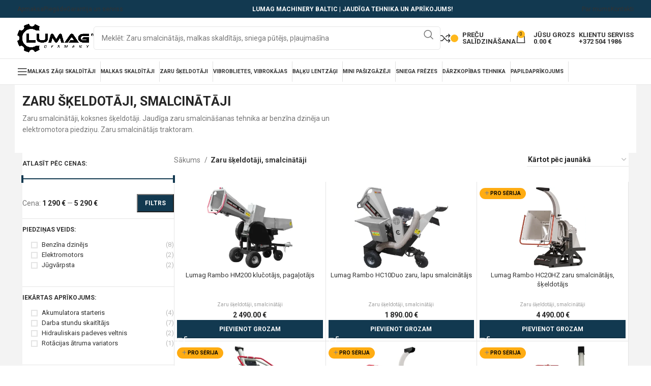

--- FILE ---
content_type: text/html; charset=UTF-8
request_url: https://lumag-baltic.eu/c/zaru-skeldotaji-smalcinataji
body_size: 18092
content:
<!DOCTYPE html>
<html lang="lv-LV">
<head>
    
<!-- Google tag (gtag.js) -->
<script async src="https://www.googletagmanager.com/gtag/js?id=G-H56L5L0VXN"></script>
<script>
  window.dataLayer = window.dataLayer || [];
  function gtag(){dataLayer.push(arguments);}
  gtag('js', new Date());

  gtag('config', 'G-H56L5L0VXN');
</script>

	<meta charset="UTF-8">
	<link rel="profile" href="https://gmpg.org/xfn/11">
	<link rel="pingback" href="https://lumag-baltic.eu/xmlrpc.php">

	<title>Zaru šķeldotāji, smalcinātāji &#8211; Lumag Machinery Baltic</title>
<meta name='robots' content='max-image-preview:large' />
<link rel='dns-prefetch' href='//fonts.googleapis.com' />
<link rel="alternate" type="application/rss+xml" title="Lumag Machinery Baltic&raquo; Plūsma" href="https://lumag-baltic.eu/feed" />
<link rel="alternate" type="application/rss+xml" title="Komentāru plūsma" href="https://lumag-baltic.eu/comments/feed" />
<link rel="alternate" type="application/rss+xml" title="Lumag Machinery Baltic &raquo; Zaru šķeldotāji, smalcinātāji Kategorija plūsma" href="https://lumag-baltic.eu/c/zaru-skeldotaji-smalcinataji/feed" />
<style id='wp-img-auto-sizes-contain-inline-css' type='text/css'>
img:is([sizes=auto i],[sizes^="auto," i]){contain-intrinsic-size:3000px 1500px}
/*# sourceURL=wp-img-auto-sizes-contain-inline-css */
</style>
<style id='wp-block-library-inline-css' type='text/css'>
:root{--wp-block-synced-color:#7a00df;--wp-block-synced-color--rgb:122,0,223;--wp-bound-block-color:var(--wp-block-synced-color);--wp-editor-canvas-background:#ddd;--wp-admin-theme-color:#007cba;--wp-admin-theme-color--rgb:0,124,186;--wp-admin-theme-color-darker-10:#006ba1;--wp-admin-theme-color-darker-10--rgb:0,107,160.5;--wp-admin-theme-color-darker-20:#005a87;--wp-admin-theme-color-darker-20--rgb:0,90,135;--wp-admin-border-width-focus:2px}@media (min-resolution:192dpi){:root{--wp-admin-border-width-focus:1.5px}}.wp-element-button{cursor:pointer}:root .has-very-light-gray-background-color{background-color:#eee}:root .has-very-dark-gray-background-color{background-color:#313131}:root .has-very-light-gray-color{color:#eee}:root .has-very-dark-gray-color{color:#313131}:root .has-vivid-green-cyan-to-vivid-cyan-blue-gradient-background{background:linear-gradient(135deg,#00d084,#0693e3)}:root .has-purple-crush-gradient-background{background:linear-gradient(135deg,#34e2e4,#4721fb 50%,#ab1dfe)}:root .has-hazy-dawn-gradient-background{background:linear-gradient(135deg,#faaca8,#dad0ec)}:root .has-subdued-olive-gradient-background{background:linear-gradient(135deg,#fafae1,#67a671)}:root .has-atomic-cream-gradient-background{background:linear-gradient(135deg,#fdd79a,#004a59)}:root .has-nightshade-gradient-background{background:linear-gradient(135deg,#330968,#31cdcf)}:root .has-midnight-gradient-background{background:linear-gradient(135deg,#020381,#2874fc)}:root{--wp--preset--font-size--normal:16px;--wp--preset--font-size--huge:42px}.has-regular-font-size{font-size:1em}.has-larger-font-size{font-size:2.625em}.has-normal-font-size{font-size:var(--wp--preset--font-size--normal)}.has-huge-font-size{font-size:var(--wp--preset--font-size--huge)}.has-text-align-center{text-align:center}.has-text-align-left{text-align:left}.has-text-align-right{text-align:right}.has-fit-text{white-space:nowrap!important}#end-resizable-editor-section{display:none}.aligncenter{clear:both}.items-justified-left{justify-content:flex-start}.items-justified-center{justify-content:center}.items-justified-right{justify-content:flex-end}.items-justified-space-between{justify-content:space-between}.screen-reader-text{border:0;clip-path:inset(50%);height:1px;margin:-1px;overflow:hidden;padding:0;position:absolute;width:1px;word-wrap:normal!important}.screen-reader-text:focus{background-color:#ddd;clip-path:none;color:#444;display:block;font-size:1em;height:auto;left:5px;line-height:normal;padding:15px 23px 14px;text-decoration:none;top:5px;width:auto;z-index:100000}html :where(.has-border-color){border-style:solid}html :where([style*=border-top-color]){border-top-style:solid}html :where([style*=border-right-color]){border-right-style:solid}html :where([style*=border-bottom-color]){border-bottom-style:solid}html :where([style*=border-left-color]){border-left-style:solid}html :where([style*=border-width]){border-style:solid}html :where([style*=border-top-width]){border-top-style:solid}html :where([style*=border-right-width]){border-right-style:solid}html :where([style*=border-bottom-width]){border-bottom-style:solid}html :where([style*=border-left-width]){border-left-style:solid}html :where(img[class*=wp-image-]){height:auto;max-width:100%}:where(figure){margin:0 0 1em}html :where(.is-position-sticky){--wp-admin--admin-bar--position-offset:var(--wp-admin--admin-bar--height,0px)}@media screen and (max-width:600px){html :where(.is-position-sticky){--wp-admin--admin-bar--position-offset:0px}}

/*# sourceURL=wp-block-library-inline-css */
</style><link rel='stylesheet' id='wc-blocks-style-css' href='https://lumag-baltic.eu/wp-content/plugins/woocommerce/assets/client/blocks/wc-blocks.css?ver=wc-9.7.0' type='text/css' media='all' />
<style id='global-styles-inline-css' type='text/css'>
:root{--wp--preset--aspect-ratio--square: 1;--wp--preset--aspect-ratio--4-3: 4/3;--wp--preset--aspect-ratio--3-4: 3/4;--wp--preset--aspect-ratio--3-2: 3/2;--wp--preset--aspect-ratio--2-3: 2/3;--wp--preset--aspect-ratio--16-9: 16/9;--wp--preset--aspect-ratio--9-16: 9/16;--wp--preset--color--black: #000000;--wp--preset--color--cyan-bluish-gray: #abb8c3;--wp--preset--color--white: #ffffff;--wp--preset--color--pale-pink: #f78da7;--wp--preset--color--vivid-red: #cf2e2e;--wp--preset--color--luminous-vivid-orange: #ff6900;--wp--preset--color--luminous-vivid-amber: #fcb900;--wp--preset--color--light-green-cyan: #7bdcb5;--wp--preset--color--vivid-green-cyan: #00d084;--wp--preset--color--pale-cyan-blue: #8ed1fc;--wp--preset--color--vivid-cyan-blue: #0693e3;--wp--preset--color--vivid-purple: #9b51e0;--wp--preset--gradient--vivid-cyan-blue-to-vivid-purple: linear-gradient(135deg,rgb(6,147,227) 0%,rgb(155,81,224) 100%);--wp--preset--gradient--light-green-cyan-to-vivid-green-cyan: linear-gradient(135deg,rgb(122,220,180) 0%,rgb(0,208,130) 100%);--wp--preset--gradient--luminous-vivid-amber-to-luminous-vivid-orange: linear-gradient(135deg,rgb(252,185,0) 0%,rgb(255,105,0) 100%);--wp--preset--gradient--luminous-vivid-orange-to-vivid-red: linear-gradient(135deg,rgb(255,105,0) 0%,rgb(207,46,46) 100%);--wp--preset--gradient--very-light-gray-to-cyan-bluish-gray: linear-gradient(135deg,rgb(238,238,238) 0%,rgb(169,184,195) 100%);--wp--preset--gradient--cool-to-warm-spectrum: linear-gradient(135deg,rgb(74,234,220) 0%,rgb(151,120,209) 20%,rgb(207,42,186) 40%,rgb(238,44,130) 60%,rgb(251,105,98) 80%,rgb(254,248,76) 100%);--wp--preset--gradient--blush-light-purple: linear-gradient(135deg,rgb(255,206,236) 0%,rgb(152,150,240) 100%);--wp--preset--gradient--blush-bordeaux: linear-gradient(135deg,rgb(254,205,165) 0%,rgb(254,45,45) 50%,rgb(107,0,62) 100%);--wp--preset--gradient--luminous-dusk: linear-gradient(135deg,rgb(255,203,112) 0%,rgb(199,81,192) 50%,rgb(65,88,208) 100%);--wp--preset--gradient--pale-ocean: linear-gradient(135deg,rgb(255,245,203) 0%,rgb(182,227,212) 50%,rgb(51,167,181) 100%);--wp--preset--gradient--electric-grass: linear-gradient(135deg,rgb(202,248,128) 0%,rgb(113,206,126) 100%);--wp--preset--gradient--midnight: linear-gradient(135deg,rgb(2,3,129) 0%,rgb(40,116,252) 100%);--wp--preset--font-size--small: 13px;--wp--preset--font-size--medium: 20px;--wp--preset--font-size--large: 36px;--wp--preset--font-size--x-large: 42px;--wp--preset--font-family--inter: "Inter", sans-serif;--wp--preset--font-family--cardo: Cardo;--wp--preset--spacing--20: 0.44rem;--wp--preset--spacing--30: 0.67rem;--wp--preset--spacing--40: 1rem;--wp--preset--spacing--50: 1.5rem;--wp--preset--spacing--60: 2.25rem;--wp--preset--spacing--70: 3.38rem;--wp--preset--spacing--80: 5.06rem;--wp--preset--shadow--natural: 6px 6px 9px rgba(0, 0, 0, 0.2);--wp--preset--shadow--deep: 12px 12px 50px rgba(0, 0, 0, 0.4);--wp--preset--shadow--sharp: 6px 6px 0px rgba(0, 0, 0, 0.2);--wp--preset--shadow--outlined: 6px 6px 0px -3px rgb(255, 255, 255), 6px 6px rgb(0, 0, 0);--wp--preset--shadow--crisp: 6px 6px 0px rgb(0, 0, 0);}:where(.is-layout-flex){gap: 0.5em;}:where(.is-layout-grid){gap: 0.5em;}body .is-layout-flex{display: flex;}.is-layout-flex{flex-wrap: wrap;align-items: center;}.is-layout-flex > :is(*, div){margin: 0;}body .is-layout-grid{display: grid;}.is-layout-grid > :is(*, div){margin: 0;}:where(.wp-block-columns.is-layout-flex){gap: 2em;}:where(.wp-block-columns.is-layout-grid){gap: 2em;}:where(.wp-block-post-template.is-layout-flex){gap: 1.25em;}:where(.wp-block-post-template.is-layout-grid){gap: 1.25em;}.has-black-color{color: var(--wp--preset--color--black) !important;}.has-cyan-bluish-gray-color{color: var(--wp--preset--color--cyan-bluish-gray) !important;}.has-white-color{color: var(--wp--preset--color--white) !important;}.has-pale-pink-color{color: var(--wp--preset--color--pale-pink) !important;}.has-vivid-red-color{color: var(--wp--preset--color--vivid-red) !important;}.has-luminous-vivid-orange-color{color: var(--wp--preset--color--luminous-vivid-orange) !important;}.has-luminous-vivid-amber-color{color: var(--wp--preset--color--luminous-vivid-amber) !important;}.has-light-green-cyan-color{color: var(--wp--preset--color--light-green-cyan) !important;}.has-vivid-green-cyan-color{color: var(--wp--preset--color--vivid-green-cyan) !important;}.has-pale-cyan-blue-color{color: var(--wp--preset--color--pale-cyan-blue) !important;}.has-vivid-cyan-blue-color{color: var(--wp--preset--color--vivid-cyan-blue) !important;}.has-vivid-purple-color{color: var(--wp--preset--color--vivid-purple) !important;}.has-black-background-color{background-color: var(--wp--preset--color--black) !important;}.has-cyan-bluish-gray-background-color{background-color: var(--wp--preset--color--cyan-bluish-gray) !important;}.has-white-background-color{background-color: var(--wp--preset--color--white) !important;}.has-pale-pink-background-color{background-color: var(--wp--preset--color--pale-pink) !important;}.has-vivid-red-background-color{background-color: var(--wp--preset--color--vivid-red) !important;}.has-luminous-vivid-orange-background-color{background-color: var(--wp--preset--color--luminous-vivid-orange) !important;}.has-luminous-vivid-amber-background-color{background-color: var(--wp--preset--color--luminous-vivid-amber) !important;}.has-light-green-cyan-background-color{background-color: var(--wp--preset--color--light-green-cyan) !important;}.has-vivid-green-cyan-background-color{background-color: var(--wp--preset--color--vivid-green-cyan) !important;}.has-pale-cyan-blue-background-color{background-color: var(--wp--preset--color--pale-cyan-blue) !important;}.has-vivid-cyan-blue-background-color{background-color: var(--wp--preset--color--vivid-cyan-blue) !important;}.has-vivid-purple-background-color{background-color: var(--wp--preset--color--vivid-purple) !important;}.has-black-border-color{border-color: var(--wp--preset--color--black) !important;}.has-cyan-bluish-gray-border-color{border-color: var(--wp--preset--color--cyan-bluish-gray) !important;}.has-white-border-color{border-color: var(--wp--preset--color--white) !important;}.has-pale-pink-border-color{border-color: var(--wp--preset--color--pale-pink) !important;}.has-vivid-red-border-color{border-color: var(--wp--preset--color--vivid-red) !important;}.has-luminous-vivid-orange-border-color{border-color: var(--wp--preset--color--luminous-vivid-orange) !important;}.has-luminous-vivid-amber-border-color{border-color: var(--wp--preset--color--luminous-vivid-amber) !important;}.has-light-green-cyan-border-color{border-color: var(--wp--preset--color--light-green-cyan) !important;}.has-vivid-green-cyan-border-color{border-color: var(--wp--preset--color--vivid-green-cyan) !important;}.has-pale-cyan-blue-border-color{border-color: var(--wp--preset--color--pale-cyan-blue) !important;}.has-vivid-cyan-blue-border-color{border-color: var(--wp--preset--color--vivid-cyan-blue) !important;}.has-vivid-purple-border-color{border-color: var(--wp--preset--color--vivid-purple) !important;}.has-vivid-cyan-blue-to-vivid-purple-gradient-background{background: var(--wp--preset--gradient--vivid-cyan-blue-to-vivid-purple) !important;}.has-light-green-cyan-to-vivid-green-cyan-gradient-background{background: var(--wp--preset--gradient--light-green-cyan-to-vivid-green-cyan) !important;}.has-luminous-vivid-amber-to-luminous-vivid-orange-gradient-background{background: var(--wp--preset--gradient--luminous-vivid-amber-to-luminous-vivid-orange) !important;}.has-luminous-vivid-orange-to-vivid-red-gradient-background{background: var(--wp--preset--gradient--luminous-vivid-orange-to-vivid-red) !important;}.has-very-light-gray-to-cyan-bluish-gray-gradient-background{background: var(--wp--preset--gradient--very-light-gray-to-cyan-bluish-gray) !important;}.has-cool-to-warm-spectrum-gradient-background{background: var(--wp--preset--gradient--cool-to-warm-spectrum) !important;}.has-blush-light-purple-gradient-background{background: var(--wp--preset--gradient--blush-light-purple) !important;}.has-blush-bordeaux-gradient-background{background: var(--wp--preset--gradient--blush-bordeaux) !important;}.has-luminous-dusk-gradient-background{background: var(--wp--preset--gradient--luminous-dusk) !important;}.has-pale-ocean-gradient-background{background: var(--wp--preset--gradient--pale-ocean) !important;}.has-electric-grass-gradient-background{background: var(--wp--preset--gradient--electric-grass) !important;}.has-midnight-gradient-background{background: var(--wp--preset--gradient--midnight) !important;}.has-small-font-size{font-size: var(--wp--preset--font-size--small) !important;}.has-medium-font-size{font-size: var(--wp--preset--font-size--medium) !important;}.has-large-font-size{font-size: var(--wp--preset--font-size--large) !important;}.has-x-large-font-size{font-size: var(--wp--preset--font-size--x-large) !important;}
/*# sourceURL=global-styles-inline-css */
</style>

<style id='classic-theme-styles-inline-css' type='text/css'>
/*! This file is auto-generated */
.wp-block-button__link{color:#fff;background-color:#32373c;border-radius:9999px;box-shadow:none;text-decoration:none;padding:calc(.667em + 2px) calc(1.333em + 2px);font-size:1.125em}.wp-block-file__button{background:#32373c;color:#fff;text-decoration:none}
/*# sourceURL=/wp-includes/css/classic-themes.min.css */
</style>
<style id='woocommerce-inline-inline-css' type='text/css'>
.woocommerce form .form-row .required { visibility: visible; }
/*# sourceURL=woocommerce-inline-inline-css */
</style>
<link rel='stylesheet' id='brands-styles-css' href='https://lumag-baltic.eu/wp-content/plugins/woocommerce/assets/css/brands.css?ver=9.7.0' type='text/css' media='all' />
<link rel='stylesheet' id='bootstrap-css' href='https://lumag-baltic.eu/wp-content/themes/woodmart/css/bootstrap-light.min.css?ver=7.4.3' type='text/css' media='all' />
<link rel='stylesheet' id='woodmart-style-css' href='https://lumag-baltic.eu/wp-content/themes/woodmart/css/parts/base.min.css?ver=7.4.3' type='text/css' media='all' />
<link rel='stylesheet' id='wd-widget-layered-nav-stock-status-css' href='https://lumag-baltic.eu/wp-content/themes/woodmart/css/parts/woo-widget-layered-nav-stock-status.min.css?ver=7.4.3' type='text/css' media='all' />
<link rel='stylesheet' id='wd-widget-slider-price-filter-css' href='https://lumag-baltic.eu/wp-content/themes/woodmart/css/parts/woo-widget-slider-price-filter.min.css?ver=7.4.3' type='text/css' media='all' />
<link rel='stylesheet' id='wd-wp-gutenberg-css' href='https://lumag-baltic.eu/wp-content/themes/woodmart/css/parts/wp-gutenberg.min.css?ver=7.4.3' type='text/css' media='all' />
<link rel='stylesheet' id='wd-woocommerce-base-css' href='https://lumag-baltic.eu/wp-content/themes/woodmart/css/parts/woocommerce-base.min.css?ver=7.4.3' type='text/css' media='all' />
<link rel='stylesheet' id='wd-mod-star-rating-css' href='https://lumag-baltic.eu/wp-content/themes/woodmart/css/parts/mod-star-rating.min.css?ver=7.4.3' type='text/css' media='all' />
<link rel='stylesheet' id='wd-woocommerce-block-notices-css' href='https://lumag-baltic.eu/wp-content/themes/woodmart/css/parts/woo-mod-block-notices.min.css?ver=7.4.3' type='text/css' media='all' />
<link rel='stylesheet' id='wd-woo-gutenberg-css' href='https://lumag-baltic.eu/wp-content/themes/woodmart/css/parts/woo-gutenberg.min.css?ver=7.4.3' type='text/css' media='all' />
<link rel='stylesheet' id='wd-widget-active-filters-css' href='https://lumag-baltic.eu/wp-content/themes/woodmart/css/parts/woo-widget-active-filters.min.css?ver=7.4.3' type='text/css' media='all' />
<link rel='stylesheet' id='wd-woo-shop-predefined-css' href='https://lumag-baltic.eu/wp-content/themes/woodmart/css/parts/woo-shop-predefined.min.css?ver=7.4.3' type='text/css' media='all' />
<link rel='stylesheet' id='wd-woo-shop-el-products-per-page-css' href='https://lumag-baltic.eu/wp-content/themes/woodmart/css/parts/woo-shop-el-products-per-page.min.css?ver=7.4.3' type='text/css' media='all' />
<link rel='stylesheet' id='wd-woo-shop-page-title-css' href='https://lumag-baltic.eu/wp-content/themes/woodmart/css/parts/woo-shop-page-title.min.css?ver=7.4.3' type='text/css' media='all' />
<link rel='stylesheet' id='wd-woo-mod-shop-loop-head-css' href='https://lumag-baltic.eu/wp-content/themes/woodmart/css/parts/woo-mod-shop-loop-head.min.css?ver=7.4.3' type='text/css' media='all' />
<link rel='stylesheet' id='wd-woo-shop-el-order-by-css' href='https://lumag-baltic.eu/wp-content/themes/woodmart/css/parts/woo-shop-el-order-by.min.css?ver=7.4.3' type='text/css' media='all' />
<link rel='stylesheet' id='wd-woo-shop-opt-without-title-css' href='https://lumag-baltic.eu/wp-content/themes/woodmart/css/parts/woo-shop-opt-without-title.min.css?ver=7.4.3' type='text/css' media='all' />
<link rel='stylesheet' id='child-style-css' href='https://lumag-baltic.eu/wp-content/themes/woodmart-child/style.css?ver=7.4.3' type='text/css' media='all' />
<link rel='stylesheet' id='wd-header-base-css' href='https://lumag-baltic.eu/wp-content/themes/woodmart/css/parts/header-base.min.css?ver=7.4.3' type='text/css' media='all' />
<link rel='stylesheet' id='wd-mod-tools-css' href='https://lumag-baltic.eu/wp-content/themes/woodmart/css/parts/mod-tools.min.css?ver=7.4.3' type='text/css' media='all' />
<link rel='stylesheet' id='wd-header-elements-base-css' href='https://lumag-baltic.eu/wp-content/themes/woodmart/css/parts/header-el-base.min.css?ver=7.4.3' type='text/css' media='all' />
<link rel='stylesheet' id='wd-header-search-css' href='https://lumag-baltic.eu/wp-content/themes/woodmart/css/parts/header-el-search.min.css?ver=7.4.3' type='text/css' media='all' />
<link rel='stylesheet' id='wd-header-search-form-css' href='https://lumag-baltic.eu/wp-content/themes/woodmart/css/parts/header-el-search-form.min.css?ver=7.4.3' type='text/css' media='all' />
<link rel='stylesheet' id='wd-wd-search-results-css' href='https://lumag-baltic.eu/wp-content/themes/woodmart/css/parts/wd-search-results.min.css?ver=7.4.3' type='text/css' media='all' />
<link rel='stylesheet' id='wd-wd-search-form-css' href='https://lumag-baltic.eu/wp-content/themes/woodmart/css/parts/wd-search-form.min.css?ver=7.4.3' type='text/css' media='all' />
<link rel='stylesheet' id='wd-header-cart-css' href='https://lumag-baltic.eu/wp-content/themes/woodmart/css/parts/header-el-cart.min.css?ver=7.4.3' type='text/css' media='all' />
<link rel='stylesheet' id='wd-widget-shopping-cart-css' href='https://lumag-baltic.eu/wp-content/themes/woodmart/css/parts/woo-widget-shopping-cart.min.css?ver=7.4.3' type='text/css' media='all' />
<link rel='stylesheet' id='wd-widget-product-list-css' href='https://lumag-baltic.eu/wp-content/themes/woodmart/css/parts/woo-widget-product-list.min.css?ver=7.4.3' type='text/css' media='all' />
<link rel='stylesheet' id='wd-header-mobile-nav-dropdown-css' href='https://lumag-baltic.eu/wp-content/themes/woodmart/css/parts/header-el-mobile-nav-dropdown.min.css?ver=7.4.3' type='text/css' media='all' />
<link rel='stylesheet' id='wd-header-cart-side-css' href='https://lumag-baltic.eu/wp-content/themes/woodmart/css/parts/header-el-cart-side.min.css?ver=7.4.3' type='text/css' media='all' />
<link rel='stylesheet' id='wd-off-canvas-sidebar-css' href='https://lumag-baltic.eu/wp-content/themes/woodmart/css/parts/opt-off-canvas-sidebar.min.css?ver=7.4.3' type='text/css' media='all' />
<link rel='stylesheet' id='wd-shop-filter-area-css' href='https://lumag-baltic.eu/wp-content/themes/woodmart/css/parts/woo-shop-el-filters-area.min.css?ver=7.4.3' type='text/css' media='all' />
<link rel='stylesheet' id='wd-bordered-product-css' href='https://lumag-baltic.eu/wp-content/themes/woodmart/css/parts/woo-opt-bordered-product.min.css?ver=7.4.3' type='text/css' media='all' />
<link rel='stylesheet' id='wd-woo-opt-title-limit-css' href='https://lumag-baltic.eu/wp-content/themes/woodmart/css/parts/woo-opt-title-limit.min.css?ver=7.4.3' type='text/css' media='all' />
<link rel='stylesheet' id='wd-product-loop-css' href='https://lumag-baltic.eu/wp-content/themes/woodmart/css/parts/woo-product-loop.min.css?ver=7.4.3' type='text/css' media='all' />
<link rel='stylesheet' id='wd-product-loop-standard-css' href='https://lumag-baltic.eu/wp-content/themes/woodmart/css/parts/woo-product-loop-standard.min.css?ver=7.4.3' type='text/css' media='all' />
<link rel='stylesheet' id='wd-woo-mod-add-btn-replace-css' href='https://lumag-baltic.eu/wp-content/themes/woodmart/css/parts/woo-mod-add-btn-replace.min.css?ver=7.4.3' type='text/css' media='all' />
<link rel='stylesheet' id='wd-categories-loop-default-css' href='https://lumag-baltic.eu/wp-content/themes/woodmart/css/parts/woo-categories-loop-default-old.min.css?ver=7.4.3' type='text/css' media='all' />
<link rel='stylesheet' id='wd-categories-loop-css' href='https://lumag-baltic.eu/wp-content/themes/woodmart/css/parts/woo-categories-loop-old.min.css?ver=7.4.3' type='text/css' media='all' />
<link rel='stylesheet' id='wd-sticky-loader-css' href='https://lumag-baltic.eu/wp-content/themes/woodmart/css/parts/mod-sticky-loader.min.css?ver=7.4.3' type='text/css' media='all' />
<link rel='stylesheet' id='wd-woo-mod-product-labels-css' href='https://lumag-baltic.eu/wp-content/themes/woodmart/css/parts/woo-mod-product-labels.min.css?ver=7.4.3' type='text/css' media='all' />
<link rel='stylesheet' id='wd-footer-base-css' href='https://lumag-baltic.eu/wp-content/themes/woodmart/css/parts/footer-base.min.css?ver=7.4.3' type='text/css' media='all' />
<link rel='stylesheet' id='xts-style-default_header-css' href='https://lumag-baltic.eu/wp-content/uploads/xts-default_header-1712309721.css?ver=7.4.3' type='text/css' media='all' />
<link rel='stylesheet' id='xts-style-theme_settings_default-css' href='https://lumag-baltic.eu/wp-content/uploads/xts-theme_settings_default-1710707654.css?ver=7.4.3' type='text/css' media='all' />
<link rel='stylesheet' id='xts-google-fonts-css' href='https://fonts.googleapis.com/css?family=Roboto%3A400%2C700%2C100%2C500&#038;ver=7.4.3' type='text/css' media='all' />
<script type="text/javascript" src="https://lumag-baltic.eu/wp-includes/js/jquery/jquery.min.js?ver=3.7.1" id="jquery-core-js"></script>
<script type="text/javascript" src="https://lumag-baltic.eu/wp-includes/js/jquery/jquery-migrate.min.js?ver=3.4.1" id="jquery-migrate-js"></script>
<script type="text/javascript" src="https://lumag-baltic.eu/wp-content/plugins/woocommerce/assets/js/jquery-blockui/jquery.blockUI.min.js?ver=2.7.0-wc.9.7.0" id="jquery-blockui-js" defer="defer" data-wp-strategy="defer"></script>
<script type="text/javascript" src="https://lumag-baltic.eu/wp-content/plugins/woocommerce/assets/js/js-cookie/js.cookie.min.js?ver=2.1.4-wc.9.7.0" id="js-cookie-js" defer="defer" data-wp-strategy="defer"></script>
<script type="text/javascript" id="woocommerce-js-extra">
/* <![CDATA[ */
var woocommerce_params = {"ajax_url":"/wp-admin/admin-ajax.php","wc_ajax_url":"/?wc-ajax=%%endpoint%%","i18n_password_show":"Show password","i18n_password_hide":"Hide password"};
//# sourceURL=woocommerce-js-extra
/* ]]> */
</script>
<script type="text/javascript" src="https://lumag-baltic.eu/wp-content/plugins/woocommerce/assets/js/frontend/woocommerce.min.js?ver=9.7.0" id="woocommerce-js" defer="defer" data-wp-strategy="defer"></script>
<script type="text/javascript" src="https://lumag-baltic.eu/wp-content/themes/woodmart/js/libs/device.min.js?ver=7.4.3" id="wd-device-library-js"></script>
<script type="text/javascript" src="https://lumag-baltic.eu/wp-content/themes/woodmart/js/scripts/global/scrollBar.min.js?ver=7.4.3" id="wd-scrollbar-js"></script>
<link rel="https://api.w.org/" href="https://lumag-baltic.eu/wp-json/" /><link rel="alternate" title="JSON" type="application/json" href="https://lumag-baltic.eu/wp-json/wp/v2/product_cat/18" /><link rel="EditURI" type="application/rsd+xml" title="RSD" href="https://lumag-baltic.eu/xmlrpc.php?rsd" />
<meta name="generator" content="WordPress 6.9" />
<meta name="generator" content="WooCommerce 9.7.0" />
        <script>
            (function ($) {
                const styles = `
                .monthly_payment {
                    font-size: 12px;
                }
                .products .product .esto_calculator {
                    margin-bottom: 16px;
                }
            `;
                const styleSheet = document.createElement('style');
                styleSheet.type = 'text/css';
                styleSheet.innerText = styles;
                document.head.appendChild(styleSheet);
            })(jQuery);
        </script>
        					<meta name="viewport" content="width=device-width, initial-scale=1">
										<noscript><style>.woocommerce-product-gallery{ opacity: 1 !important; }</style></noscript>
	<style class='wp-fonts-local' type='text/css'>
@font-face{font-family:Inter;font-style:normal;font-weight:300 900;font-display:fallback;src:url('https://lumag-baltic.eu/wp-content/plugins/woocommerce/assets/fonts/Inter-VariableFont_slnt,wght.woff2') format('woff2');font-stretch:normal;}
@font-face{font-family:Cardo;font-style:normal;font-weight:400;font-display:fallback;src:url('https://lumag-baltic.eu/wp-content/plugins/woocommerce/assets/fonts/cardo_normal_400.woff2') format('woff2');}
</style>
<link rel="icon" href="https://lumag-baltic.eu/wp-content/uploads/Lumag-Favicon.webp" sizes="32x32" />
<link rel="icon" href="https://lumag-baltic.eu/wp-content/uploads/Lumag-Favicon.webp" sizes="192x192" />
<link rel="apple-touch-icon" href="https://lumag-baltic.eu/wp-content/uploads/Lumag-Favicon.webp" />
<meta name="msapplication-TileImage" content="https://lumag-baltic.eu/wp-content/uploads/Lumag-Favicon.webp" />
<style>
		
		</style>	    <link rel="stylesheet" id="font-awesome-official-css" href="https://use.fontawesome.com/releases/v6.3.0/css/all.css" type="text/css" media="all" integrity="sha384-nYX0jQk7JxCp1jdj3j2QdJbEJaTvTlhexnpMjwIkYQLdk9ZE3/g8CBw87XP2N0pR" crossorigin="anonymous">
</head>

<body id="disable-inspect" class="archive tax-product_cat term-zaru-skeldotaji-smalcinataji term-18 wp-theme-woodmart wp-child-theme-woodmart-child theme-woodmart woocommerce woocommerce-page woocommerce-no-js wrapper-full-width  categories-accordion-on woodmart-archive-shop offcanvas-sidebar-mobile offcanvas-sidebar-tablet">
			<script type="text/javascript" id="wd-flicker-fix">// Flicker fix.</script>	
	
	<div class="website-wrapper">
									<header class="whb-header whb-default_header whb-sticky-shadow whb-scroll-stick whb-sticky-real">
					<div class="whb-main-header">
	
<div class="whb-row whb-top-bar whb-not-sticky-row whb-with-bg whb-without-border whb-color-light whb-flex-flex-middle">
	<div class="container">
		<div class="whb-flex-row whb-top-bar-inner">
			<div class="whb-column whb-col-left whb-visible-lg">
	
<div class="wd-header-nav wd-header-secondary-nav text-left wd-full-height" role="navigation" aria-label="Secondary navigation">
	<ul id="menu-menu-top-left" class="menu wd-nav wd-nav-secondary wd-style-bordered wd-gap-s"><li id="menu-item-38" class="menu-item menu-item-type-post_type menu-item-object-page menu-item-38 item-level-0 menu-simple-dropdown wd-event-hover" ><a href="https://lumag-baltic.eu/apmaksa" class="woodmart-nav-link"><span class="nav-link-text">Apmaksa</span></a></li>
<li id="menu-item-37" class="menu-item menu-item-type-post_type menu-item-object-page menu-item-37 item-level-0 menu-simple-dropdown wd-event-hover" ><a href="https://lumag-baltic.eu/piegade" class="woodmart-nav-link"><span class="nav-link-text">Piegāde</span></a></li>
<li id="menu-item-36" class="menu-item menu-item-type-post_type menu-item-object-page menu-item-36 item-level-0 menu-simple-dropdown wd-event-hover" ><a href="https://lumag-baltic.eu/garantija-serviss" class="woodmart-nav-link"><span class="nav-link-text">Garantija un serviss</span></a></li>
</ul></div><!--END MAIN-NAV-->
</div>
<div class="whb-column whb-col-center whb-visible-lg">
	
<div class="wd-header-text set-cont-mb-s reset-last-child proplv">Lumag Machinery Baltic | Jaudīga tehnika un aprīkojums!</div>
</div>
<div class="whb-column whb-col-right whb-visible-lg">
	
<div class="wd-header-nav wd-header-secondary-nav text-right wd-full-height" role="navigation" aria-label="Secondary navigation">
	<ul id="menu-menu-top-right" class="menu wd-nav wd-nav-secondary wd-style-bordered wd-gap-s"><li id="menu-item-35" class="menu-item menu-item-type-post_type menu-item-object-page menu-item-35 item-level-0 menu-simple-dropdown wd-event-hover" ><a href="https://lumag-baltic.eu/par-mums" class="woodmart-nav-link"><span class="nav-link-text">Par mums</span></a></li>
<li id="menu-item-34" class="menu-item menu-item-type-post_type menu-item-object-page menu-item-34 item-level-0 menu-simple-dropdown wd-event-hover" ><a href="https://lumag-baltic.eu/kontakti" class="woodmart-nav-link"><span class="nav-link-text">Kontakti</span></a></li>
</ul></div><!--END MAIN-NAV-->
</div>
<div class="whb-column whb-col-mobile whb-hidden-lg">
	
<div class="wd-header-text set-cont-mb-s reset-last-child proplv">Lumag Machinery Baltic | Jaudīga tehnika un aprīkojums!</div>
</div>
		</div>
	</div>
</div>

<div class="whb-row whb-general-header whb-not-sticky-row whb-without-bg whb-border-fullwidth whb-color-dark whb-flex-flex-middle">
	<div class="container">
		<div class="whb-flex-row whb-general-header-inner">
			<div class="whb-column whb-col-left whb-visible-lg">
	<div class="site-logo">
	<a href="https://lumag-baltic.eu/" class="wd-logo wd-main-logo" rel="home">
		<img src="https://lumag-baltic.eu/wp-content/uploads/lumag_machinery_baltic.webp" alt="Lumag Machinery Baltic" style="max-width: 150px;" />	</a>
	</div>
</div>
<div class="whb-column whb-col-center whb-visible-lg">
				<div class="wd-search-form wd-header-search-form wd-display-form whb-duljtjrl87kj7pmuut6b">
				
				
				<form role="search" method="get" class="searchform  wd-style-default wd-cat-style-bordered woodmart-ajax-search" action="https://lumag-baltic.eu/"  data-thumbnail="1" data-price="1" data-post_type="product" data-count="20" data-sku="0" data-symbols_count="3">
					<input type="text" class="s" placeholder="Meklēt: Zaru smalcinātājs, malkas skaldītājs, sniega pūtējs, pļaujmašīna" value="" name="s" aria-label="Search" title="Meklēt: Zaru smalcinātājs, malkas skaldītājs, sniega pūtējs, pļaujmašīna" required/>
					<input type="hidden" name="post_type" value="product">
										<button type="submit" class="searchsubmit">
						<span>
							Search						</span>
											</button>
				</form>

				
				
									<div class="search-results-wrapper">
						<div class="wd-dropdown-results wd-scroll wd-dropdown">
							<div class="wd-scroll-content"></div>
						</div>
					</div>
				
				
							</div>
		</div>
<div class="whb-column whb-col-right whb-visible-lg">
	
<div class="wd-header-compare wd-tools-element wd-style-text wd-with-count wd-design-2 whb-t4obzr5o9s3cop3o6x6s">
        	<a href="https://lumag-baltic.eu/p/lumag-rambo-hm200-zaru-klucotajs" title="Preču salīdzināšana">
		
			<span class="wd-tools-icon">
				
									<span class="wd-tools-count">0</span>
							</span>
			<span class="wd-tools-text">
				Preču<br>salīdzināšana
			</span>

			</a>
	</div>

<div class="wd-header-cart wd-tools-element wd-design-2 wd-style-text whb-5u866sftq6yga790jxf3">
	<a href="https://lumag-baltic.eu/grozs" title="Jūsu grozs">
		
			<span class="wd-tools-icon wd-icon-alt">
															<span class="wd-cart-number wd-tools-count">0 <span>preces</span></span>
									</span>
			<span class="wd-tools-text">Jūsu grozs
				
										<span class="wd-cart-subtotal"><span class="woocommerce-Price-amount amount"><bdi>0.00&nbsp;<span class="woocommerce-Price-currencySymbol">&euro;</span></bdi></span></span>
					</span>

			</a>
	</div>
<div class="wd-header-my-account wd-tools-element wd-event-hover wd-design-1 wd-account-style-text whb-2b8mjqhbtvxz16jtxdrd">
			<a href="https://lumag-baltic.eu/konts" title="Klientu serviss">
			
				<span class="wd-tools-icon">
									</span>
				<span class="wd-tools-text">
				Klientu serviss<br>+372 504 1986
			</span>

					</a>

			</div>
</div>
<div class="whb-column whb-mobile-left whb-hidden-lg">
	<div class="wd-tools-element wd-header-mobile-nav wd-style-text wd-design-1 whb-wn5z894j1g5n0yp3eeuz">
	<a href="#" rel="nofollow" aria-label="Open mobile menu">
		
		<span class="wd-tools-icon">
					</span>

		<span class="wd-tools-text">Izvēlne</span>

			</a>
</div><!--END wd-header-mobile-nav--></div>
<div class="whb-column whb-mobile-center whb-hidden-lg">
	<div class="site-logo">
	<a href="https://lumag-baltic.eu/" class="wd-logo wd-main-logo" rel="home">
		<img src="https://lumag-baltic.eu/wp-content/uploads/lumag_machinery_baltic.webp" alt="Lumag Machinery Baltic" style="max-width: 140px;" />	</a>
	</div>
</div>
<div class="whb-column whb-mobile-right whb-hidden-lg">
	
<div class="wd-header-cart wd-tools-element wd-design-5 cart-widget-opener whb-u6cx6mzhiof1qeysah9h">
	<a href="https://lumag-baltic.eu/grozs" title="Jūsu grozs">
		
			<span class="wd-tools-icon wd-icon-alt">
															<span class="wd-cart-number wd-tools-count">0 <span>preces</span></span>
									</span>
			<span class="wd-tools-text">Jūsu grozs
				
										<span class="wd-cart-subtotal"><span class="woocommerce-Price-amount amount"><bdi>0.00&nbsp;<span class="woocommerce-Price-currencySymbol">&euro;</span></bdi></span></span>
					</span>

			</a>
	</div>
</div>
		</div>
	</div>
</div>

<div class="whb-row whb-header-bottom whb-not-sticky-row whb-without-bg whb-border-fullwidth whb-color-dark whb-flex-flex-middle">
	<div class="container">
		<div class="whb-flex-row whb-header-bottom-inner">
			<div class="whb-column whb-col-left whb-visible-lg">
	<div class="wd-tools-element wd-header-mobile-nav wd-style-icon wd-design-1 whb-k85lgy4lzbg3jnphcvs9">
	<a href="#" rel="nofollow" aria-label="Open mobile menu">
		
		<span class="wd-tools-icon">
					</span>

		<span class="wd-tools-text">Izvēlne</span>

			</a>
</div><!--END wd-header-mobile-nav--></div>
<div class="whb-column whb-col-center whb-visible-lg">
	<div class="wd-header-nav wd-header-main-nav text-left wd-design-1" role="navigation" aria-label="Main navigation">
	<ul id="menu-main" class="menu wd-nav wd-nav-main wd-style-default wd-gap-s"><li id="menu-item-42" class="menu-item menu-item-type-taxonomy menu-item-object-product_cat menu-item-42 item-level-0 menu-simple-dropdown wd-event-hover" ><a href="https://lumag-baltic.eu/c/malkas-zagi-skalditaji" class="woodmart-nav-link"><span class="nav-link-text">Malkas zāģi skaldītāji</span></a></li>
<li id="menu-item-41" class="menu-item menu-item-type-taxonomy menu-item-object-product_cat menu-item-41 item-level-0 menu-simple-dropdown wd-event-hover" ><a href="https://lumag-baltic.eu/c/malkas-skalditajs" class="woodmart-nav-link"><span class="nav-link-text">Malkas skaldītāji</span></a></li>
<li id="menu-item-47" class="menu-item menu-item-type-taxonomy menu-item-object-product_cat current-menu-item menu-item-47 item-level-0 menu-simple-dropdown wd-event-hover" ><a href="https://lumag-baltic.eu/c/zaru-skeldotaji-smalcinataji" class="woodmart-nav-link"><span class="nav-link-text">Zaru šķeldotāji</span></a></li>
<li id="menu-item-46" class="menu-item menu-item-type-taxonomy menu-item-object-product_cat menu-item-46 item-level-0 menu-simple-dropdown wd-event-hover" ><a href="https://lumag-baltic.eu/c/vibroblietes-vibrokajas" class="woodmart-nav-link"><span class="nav-link-text">Vibroblietes, vibrokājas</span></a></li>
<li id="menu-item-39" class="menu-item menu-item-type-taxonomy menu-item-object-product_cat menu-item-39 item-level-0 menu-simple-dropdown wd-event-hover" ><a href="https://lumag-baltic.eu/c/balku-lentzagi" class="woodmart-nav-link"><span class="nav-link-text">Baļķu lentzāģi</span></a></li>
<li id="menu-item-43" class="menu-item menu-item-type-taxonomy menu-item-object-product_cat menu-item-43 item-level-0 menu-simple-dropdown wd-event-hover" ><a href="https://lumag-baltic.eu/c/mini-pasizgazeji" class="woodmart-nav-link"><span class="nav-link-text">Mini pašizgāzēji</span></a></li>
<li id="menu-item-45" class="menu-item menu-item-type-taxonomy menu-item-object-product_cat menu-item-45 item-level-0 menu-simple-dropdown wd-event-hover" ><a href="https://lumag-baltic.eu/c/sniega-frezes" class="woodmart-nav-link"><span class="nav-link-text">Sniega frēzes</span></a></li>
<li id="menu-item-40" class="menu-item menu-item-type-taxonomy menu-item-object-product_cat menu-item-40 item-level-0 menu-simple-dropdown wd-event-hover" ><a href="https://lumag-baltic.eu/c/darzkopibas-tehnika" class="woodmart-nav-link"><span class="nav-link-text">Dārzkopības tehnika</span></a></li>
<li id="menu-item-435" class="menu-item menu-item-type-taxonomy menu-item-object-product_cat menu-item-435 item-level-0 menu-simple-dropdown wd-event-hover" ><a href="https://lumag-baltic.eu/c/papildaprikojums" class="woodmart-nav-link"><span class="nav-link-text">Papildaprīkojums</span></a></li>
</ul></div><!--END MAIN-NAV-->
</div>
<div class="whb-column whb-col-right whb-visible-lg whb-empty-column">
	</div>
<div class="whb-column whb-col-mobile whb-hidden-lg">
				<div class="wd-search-form wd-header-search-form-mobile wd-display-form whb-0gls31ct6ririrldi3zd">
				
				
				<form role="search" method="get" class="searchform  wd-style-with-bg wd-cat-style-bordered woodmart-ajax-search" action="https://lumag-baltic.eu/"  data-thumbnail="1" data-price="1" data-post_type="product" data-count="20" data-sku="0" data-symbols_count="3">
					<input type="text" class="s" placeholder="Meklēt: Zaru smalcinātājs, malkas skaldītājs, sniega pūtējs, pļaujmašīna" value="" name="s" aria-label="Search" title="Meklēt: Zaru smalcinātājs, malkas skaldītājs, sniega pūtējs, pļaujmašīna" required/>
					<input type="hidden" name="post_type" value="product">
										<button type="submit" class="searchsubmit">
						<span>
							Search						</span>
											</button>
				</form>

				
				
									<div class="search-results-wrapper">
						<div class="wd-dropdown-results wd-scroll wd-dropdown">
							<div class="wd-scroll-content"></div>
						</div>
					</div>
				
				
							</div>
		</div>
		</div>
	</div>
</div>
</div>
				</header>
			
								<div class="main-page-wrapper">
		
		<div class="main-categorie-info"><div class="slogan"><h1>Zaru šķeldotāji, smalcinātāji</h1></div><p>Zaru smalcinātāji, koksnes šķeldotāji. Jaudīga zaru smalcināšanas tehnika ar benzīna dzinēja un elektromotora piedziņu. Zaru smalcinātājs traktoram.</p><h2 class="hide">Izvēlies profesionālu Zaru šķeldotāji, smalcinātāji pirms iegādes saņem bezmaksas konsultāciju.</h2><p class="hide">Profesionāla, jaudīga, Lumag, Zaru šķeldotāji, smalcinātāji tehnika celtniecības, dārzkopības, malkas sagatavošanas darbu ekspertiem.</p></div>
		<!-- MAIN CONTENT AREA -->
				<div class="container">
			<div class="row content-layout-wrapper align-items-start">
				
	
<aside class="sidebar-container col-lg-3 col-md-3 col-12 order-last order-md-first sidebar-left area-sidebar-shop">
			<div class="wd-heading">
			<div class="close-side-widget wd-action-btn wd-style-text wd-cross-icon">
				<a href="#" rel="nofollow noopener">Close</a>
			</div>
		</div>
		<div class="widget-area">
				<div id="woocommerce_price_filter-3" class="wd-widget widget sidebar-widget woocommerce widget_price_filter"><p class="widget-title">Atlasīt pēc cenas:</p>
<form method="get" action="https://lumag-baltic.eu/c/zaru-skeldotaji-smalcinataji/">
	<div class="price_slider_wrapper">
		<div class="price_slider" style="display:none;"></div>
		<div class="price_slider_amount" data-step="10">
			<label class="screen-reader-text" for="min_price">Min. cena</label>
			<input type="text" id="min_price" name="min_price" value="1290" data-min="1290" placeholder="Min. cena" />
			<label class="screen-reader-text" for="max_price">Maks. cena</label>
			<input type="text" id="max_price" name="max_price" value="5290" data-max="5290" placeholder="Maks. cena" />
						<button type="submit" class="button">Filtrs</button>
			<div class="price_label" style="display:none;">
				Cena: <span class="from"></span> &mdash; <span class="to"></span>
			</div>
						<div class="clear"></div>
		</div>
	</div>
</form>

</div><div id="woocommerce_layered_nav-3" class="wd-widget widget sidebar-widget woocommerce widget_layered_nav woocommerce-widget-layered-nav"><p class="widget-title">Piedziņas veids:</p><ul class="woocommerce-widget-layered-nav-list"><li class="woocommerce-widget-layered-nav-list__item wc-layered-nav-term "><a rel="nofollow" href="https://lumag-baltic.eu/c/zaru-skeldotaji-smalcinataji?filter_piedzinas-veids=benzina-dzinejs">Benzīna dzinējs</a> <span class="count">(8)</span></li><li class="woocommerce-widget-layered-nav-list__item wc-layered-nav-term "><a rel="nofollow" href="https://lumag-baltic.eu/c/zaru-skeldotaji-smalcinataji?filter_piedzinas-veids=elektromotors">Elektromotors</a> <span class="count">(2)</span></li><li class="woocommerce-widget-layered-nav-list__item wc-layered-nav-term "><a rel="nofollow" href="https://lumag-baltic.eu/c/zaru-skeldotaji-smalcinataji?filter_piedzinas-veids=jugvarpsta">Jūgvārpsta</a> <span class="count">(2)</span></li></ul></div><div id="woocommerce_layered_nav-7" class="wd-widget widget sidebar-widget woocommerce widget_layered_nav woocommerce-widget-layered-nav"><p class="widget-title">Iekārtas aprīkojums:</p><ul class="woocommerce-widget-layered-nav-list"><li class="woocommerce-widget-layered-nav-list__item wc-layered-nav-term "><a rel="nofollow" href="https://lumag-baltic.eu/c/zaru-skeldotaji-smalcinataji?filter_iekartas-aprikojums=akumulatora-starteris">Akumulatora starteris</a> <span class="count">(4)</span></li><li class="woocommerce-widget-layered-nav-list__item wc-layered-nav-term "><a rel="nofollow" href="https://lumag-baltic.eu/c/zaru-skeldotaji-smalcinataji?filter_iekartas-aprikojums=darba-stundu-skaititajs">Darba stundu skaitītājs</a> <span class="count">(7)</span></li><li class="woocommerce-widget-layered-nav-list__item wc-layered-nav-term "><a rel="nofollow" href="https://lumag-baltic.eu/c/zaru-skeldotaji-smalcinataji?filter_iekartas-aprikojums=hidrauliskais-padeves-veltnis">Hidrauliskais padeves veltnis</a> <span class="count">(2)</span></li><li class="woocommerce-widget-layered-nav-list__item wc-layered-nav-term "><a rel="nofollow" href="https://lumag-baltic.eu/c/zaru-skeldotaji-smalcinataji?filter_iekartas-aprikojums=rotacijas-atruma-variators">Rotācijas ātruma variators</a> <span class="count">(1)</span></li></ul></div><div id="woocommerce_layered_nav-15" class="wd-widget widget sidebar-widget woocommerce widget_layered_nav woocommerce-widget-layered-nav"><p class="widget-title">Maksimālais zaru diametrs:</p><ul class="woocommerce-widget-layered-nav-list"><li class="woocommerce-widget-layered-nav-list__item wc-layered-nav-term "><a rel="nofollow" href="https://lumag-baltic.eu/c/zaru-skeldotaji-smalcinataji?filter_maksimalais-zaru-diametrs=50-mm">50 mm</a> <span class="count">(1)</span></li><li class="woocommerce-widget-layered-nav-list__item wc-layered-nav-term "><a rel="nofollow" href="https://lumag-baltic.eu/c/zaru-skeldotaji-smalcinataji?filter_maksimalais-zaru-diametrs=100-mm">100 mm</a> <span class="count">(5)</span></li><li class="woocommerce-widget-layered-nav-list__item wc-layered-nav-term "><a rel="nofollow" href="https://lumag-baltic.eu/c/zaru-skeldotaji-smalcinataji?filter_maksimalais-zaru-diametrs=120-mm">120 mm</a> <span class="count">(4)</span></li><li class="woocommerce-widget-layered-nav-list__item wc-layered-nav-term "><a rel="nofollow" href="https://lumag-baltic.eu/c/zaru-skeldotaji-smalcinataji?filter_maksimalais-zaru-diametrs=150-mm">150 mm</a> <span class="count">(1)</span></li><li class="woocommerce-widget-layered-nav-list__item wc-layered-nav-term "><a rel="nofollow" href="https://lumag-baltic.eu/c/zaru-skeldotaji-smalcinataji?filter_maksimalais-zaru-diametrs=200-mm">200 mm</a> <span class="count">(1)</span></li></ul></div>			</div><!-- .widget-area -->
</aside><!-- .sidebar-container -->

<div class="site-content shop-content-area col-lg-9 col-12 col-md-9 description-area-before content-with-products wd-builder-off" role="main">
<div class="woocommerce-notices-wrapper"></div>


<div class="shop-loop-head">
	<div class="wd-shop-tools">
					<div class="wd-breadcrumbs">
				<nav class="woocommerce-breadcrumb" aria-label="Breadcrumb">				<a href="https://lumag-baltic.eu" class="breadcrumb-link breadcrumb-link-last">
					Sākums				</a>
							<span class="breadcrumb-last">
					Zaru šķeldotāji, smalcinātāji				</span>
			</nav>			</div>
		
		<p class="woocommerce-result-count" role="alert" aria-relevant="all" data-is-sorted-by="true">
	Showing all 12 results<span class="screen-reader-text">Sorted by latest</span></p>
	</div>
	<div class="wd-shop-tools">
								<div class="wd-show-sidebar-btn wd-action-btn wd-style-text wd-burger-icon">
				<a href="#" rel="nofollow">Rādīt rīkjoslu</a>
			</div>
		<form class="woocommerce-ordering wd-style-underline wd-ordering-mb-icon" method="get">
			<select name="orderby" class="orderby" aria-label="Shop order">
							<option value="popularity" >Kārtot pēc popularitātes</option>
							<option value="date"  selected='selected'>Kārtot pēc jaunākā</option>
							<option value="price" >Kārtot pēc cenas: zema līdz augsta</option>
							<option value="price-desc" >Kārtot pēc cenas: augsta līdz zema</option>
					</select>
		<input type="hidden" name="paged" value="1" />
			</form>
			</div>
</div>



			<div class="wd-products-element">			<div class="wd-sticky-loader wd-content-loader"><span class="wd-loader"></span></div>
		
<div class="products wd-products wd-grid-g grid-columns-3 elements-grid products-bordered-grid pagination-pagination title-line-two" data-source="main_loop" data-min_price="" data-max_price="" data-columns="3" style="--wd-col-lg:3;--wd-col-md:3;--wd-col-sm:2;--wd-gap-lg:10px;">

							
					
					<div class="wd-product wd-hover-standard wd-col product-grid-item product type-product post-165 status-publish instock product_cat-zaru-skeldotaji-smalcinataji has-post-thumbnail taxable shipping-taxable purchasable product-type-simple" data-loop="1" data-id="165">
	
	
<div class="product-wrapper">
	<div class="product-element-top wd-quick-shop">
		<a href="https://lumag-baltic.eu/p/lumag-rambo-hm200-zaru-klucotajs" class="product-image-link">
			<img width="300" height="285" src="https://lumag-baltic.eu/wp-content/uploads/Lumag-Rambo-HM200-zaru-smalcinatajs-skeldotajs-300x285.webp" class="attachment-woocommerce_thumbnail size-woocommerce_thumbnail" alt="Lumag Rambo HM200 zaru smalcinātājs, šķeldotājs" decoding="async" fetchpriority="high" srcset="https://lumag-baltic.eu/wp-content/uploads/Lumag-Rambo-HM200-zaru-smalcinatajs-skeldotajs-300x285.webp 300w, https://lumag-baltic.eu/wp-content/uploads/Lumag-Rambo-HM200-zaru-smalcinatajs-skeldotajs-150x143.webp 150w, https://lumag-baltic.eu/wp-content/uploads/Lumag-Rambo-HM200-zaru-smalcinatajs-skeldotajs.webp 590w" sizes="(max-width: 300px) 100vw, 300px" title="Lumag Rambo HM200 klučotājs, pagaļotājs" />		</a>

		
		<div class="wd-buttons wd-pos-r-t">
														</div>
	</div>

	
	
	<p class="wd-entities-title product-name"><a href="https://lumag-baltic.eu/p/lumag-rambo-hm200-zaru-klucotajs" title="Produkts Lumag Rambo HM200 klučotājs, pagaļotājs">Lumag Rambo HM200 klučotājs, pagaļotājs</a></p>
			<div class="wd-product-cats">
			<a href="https://lumag-baltic.eu/c/zaru-skeldotaji-smalcinataji" rel="tag">Zaru šķeldotāji, smalcinātāji</a>		</div>
				
	
	<span class="price"><span class="woocommerce-Price-amount amount"><bdi>2 490.00&nbsp;<span class="woocommerce-Price-currencySymbol">&euro;</span></bdi></span></span>

	<div class="wd-add-btn wd-add-btn-replace">
		
		<a href="?add-to-cart=165" data-quantity="1" class="button product_type_simple add_to_cart_button ajax_add_to_cart add-to-cart-loop" data-product_id="165" data-product_sku="4047424009017" aria-label="Add to cart: &ldquo;Lumag Rambo HM200 klučotājs, pagaļotājs&rdquo;" rel="nofollow" data-success_message="&ldquo;Lumag Rambo HM200 klučotājs, pagaļotājs&rdquo; has been added to your cart"><span>Pievienot grozam</span></a>	</div>

	
	
		</div>
</div>

				
					
					<div class="wd-product wd-hover-standard wd-col product-grid-item product type-product post-163 status-publish instock product_cat-zaru-skeldotaji-smalcinataji has-post-thumbnail taxable shipping-taxable purchasable product-type-simple" data-loop="2" data-id="163">
	
	
<div class="product-wrapper">
	<div class="product-element-top wd-quick-shop">
		<a href="https://lumag-baltic.eu/p/lumag-rambo-hc10duo-zaru-lapu-smalcinatajs" class="product-image-link">
			<img width="300" height="260" src="https://lumag-baltic.eu/wp-content/uploads/Lumag-Rambo-HC10Duo-zaru-lapu-smalcinatajs-300x260.webp" class="attachment-woocommerce_thumbnail size-woocommerce_thumbnail" alt="Lumag Rambo HC10Duo zaru, lapu smalcinātājs" decoding="async" srcset="https://lumag-baltic.eu/wp-content/uploads/Lumag-Rambo-HC10Duo-zaru-lapu-smalcinatajs-300x260.webp 300w, https://lumag-baltic.eu/wp-content/uploads/Lumag-Rambo-HC10Duo-zaru-lapu-smalcinatajs-768x667.webp 768w, https://lumag-baltic.eu/wp-content/uploads/Lumag-Rambo-HC10Duo-zaru-lapu-smalcinatajs-600x521.webp 600w, https://lumag-baltic.eu/wp-content/uploads/Lumag-Rambo-HC10Duo-zaru-lapu-smalcinatajs-150x130.webp 150w, https://lumag-baltic.eu/wp-content/uploads/Lumag-Rambo-HC10Duo-zaru-lapu-smalcinatajs.webp 1449w" sizes="(max-width: 300px) 100vw, 300px" title="Lumag Rambo HC10Duo zaru, lapu smalcinātājs" />		</a>

		
		<div class="wd-buttons wd-pos-r-t">
														</div>
	</div>

	
	
	<p class="wd-entities-title product-name"><a href="https://lumag-baltic.eu/p/lumag-rambo-hc10duo-zaru-lapu-smalcinatajs" title="Produkts Lumag Rambo HC10Duo zaru, lapu smalcinātājs">Lumag Rambo HC10Duo zaru, lapu smalcinātājs</a></p>
			<div class="wd-product-cats">
			<a href="https://lumag-baltic.eu/c/zaru-skeldotaji-smalcinataji" rel="tag">Zaru šķeldotāji, smalcinātāji</a>		</div>
				
	
	<span class="price"><span class="woocommerce-Price-amount amount"><bdi>1 890.00&nbsp;<span class="woocommerce-Price-currencySymbol">&euro;</span></bdi></span></span>

	<div class="wd-add-btn wd-add-btn-replace">
		
		<a href="?add-to-cart=163" data-quantity="1" class="button product_type_simple add_to_cart_button ajax_add_to_cart add-to-cart-loop" data-product_id="163" data-product_sku="4047424008379" aria-label="Add to cart: &ldquo;Lumag Rambo HC10Duo zaru, lapu smalcinātājs&rdquo;" rel="nofollow" data-success_message="&ldquo;Lumag Rambo HC10Duo zaru, lapu smalcinātājs&rdquo; has been added to your cart"><span>Pievienot grozam</span></a>	</div>

	
	
		</div>
</div>

				
					
					<div class="wd-product wd-with-labels wd-hover-standard wd-col product-grid-item product type-product post-161 status-publish last instock product_cat-zaru-skeldotaji-smalcinataji has-post-thumbnail taxable shipping-taxable purchasable product-type-simple" data-loop="3" data-id="161">
	
	
<div class="product-wrapper">
	<div class="product-element-top wd-quick-shop">
		<a href="https://lumag-baltic.eu/p/zaru-smalcinatajs-skeldotajs-lumag-rambo-hc20hz" class="product-image-link">
			<div class="product-labels labels-rounded-sm"><span class="attribute-label product-label label-term-pro-serija label-attribute-pa_serija"><i class="fa-solid fa-plus"></i> Pro sērija</span></div><img width="300" height="367" src="https://lumag-baltic.eu/wp-content/uploads/Lumag-Rambo-HC20HZ-zaru-smalcinatajs-skeldotajs-300x367.webp" class="attachment-woocommerce_thumbnail size-woocommerce_thumbnail" alt="Lumag Rambo HC20HZ zaru smalcinātājs, šķeldotājs" decoding="async" srcset="https://lumag-baltic.eu/wp-content/uploads/Lumag-Rambo-HC20HZ-zaru-smalcinatajs-skeldotajs-300x367.webp 300w, https://lumag-baltic.eu/wp-content/uploads/Lumag-Rambo-HC20HZ-zaru-smalcinatajs-skeldotajs-150x184.webp 150w, https://lumag-baltic.eu/wp-content/uploads/Lumag-Rambo-HC20HZ-zaru-smalcinatajs-skeldotajs.webp 599w" sizes="(max-width: 300px) 100vw, 300px" title="Lumag Rambo HC20HZ zaru smalcinātājs, šķeldotājs" />		</a>

		
		<div class="wd-buttons wd-pos-r-t">
														</div>
	</div>

	
	
	<p class="wd-entities-title product-name"><a href="https://lumag-baltic.eu/p/zaru-smalcinatajs-skeldotajs-lumag-rambo-hc20hz" title="Produkts Lumag Rambo HC20HZ zaru smalcinātājs, šķeldotājs">Lumag Rambo HC20HZ zaru smalcinātājs, šķeldotājs</a></p>
			<div class="wd-product-cats">
			<a href="https://lumag-baltic.eu/c/zaru-skeldotaji-smalcinataji" rel="tag">Zaru šķeldotāji, smalcinātāji</a>		</div>
				
	
	<span class="price"><span class="woocommerce-Price-amount amount"><bdi>4 490.00&nbsp;<span class="woocommerce-Price-currencySymbol">&euro;</span></bdi></span></span>

	<div class="wd-add-btn wd-add-btn-replace">
		
		<a href="?add-to-cart=161" data-quantity="1" class="button product_type_simple add_to_cart_button ajax_add_to_cart add-to-cart-loop" data-product_id="161" data-product_sku="4047424007464" aria-label="Add to cart: &ldquo;Lumag Rambo HC20HZ zaru smalcinātājs, šķeldotājs&rdquo;" rel="nofollow" data-success_message="&ldquo;Lumag Rambo HC20HZ zaru smalcinātājs, šķeldotājs&rdquo; has been added to your cart"><span>Pievienot grozam</span></a>	</div>

	
	
		</div>
</div>

				
					
					<div class="wd-product wd-with-labels wd-hover-standard wd-col product-grid-item product type-product post-158 status-publish first instock product_cat-zaru-skeldotaji-smalcinataji has-post-thumbnail taxable shipping-taxable purchasable product-type-simple" data-loop="4" data-id="158">
	
	
<div class="product-wrapper">
	<div class="product-element-top wd-quick-shop">
		<a href="https://lumag-baltic.eu/p/zaru-smalcinatajs-skeldotajs-lumag-rambo-hc15hz" class="product-image-link">
			<div class="product-labels labels-rounded-sm"><span class="attribute-label product-label label-term-pro-serija label-attribute-pa_serija"><i class="fa-solid fa-plus"></i> Pro sērija</span></div><img width="300" height="260" src="https://lumag-baltic.eu/wp-content/uploads/Lumag-Rambo-HC15HZ-zaru-smalcinatajs-skeldotajs-300x260.webp" class="attachment-woocommerce_thumbnail size-woocommerce_thumbnail" alt="Lumag Rambo HC15HZ zaru smalcinātājs, šķeldotājs" decoding="async" loading="lazy" srcset="https://lumag-baltic.eu/wp-content/uploads/Lumag-Rambo-HC15HZ-zaru-smalcinatajs-skeldotajs-300x260.webp 300w, https://lumag-baltic.eu/wp-content/uploads/Lumag-Rambo-HC15HZ-zaru-smalcinatajs-skeldotajs-768x666.webp 768w, https://lumag-baltic.eu/wp-content/uploads/Lumag-Rambo-HC15HZ-zaru-smalcinatajs-skeldotajs-1536x1332.webp 1536w, https://lumag-baltic.eu/wp-content/uploads/Lumag-Rambo-HC15HZ-zaru-smalcinatajs-skeldotajs-2048x1775.webp 2048w, https://lumag-baltic.eu/wp-content/uploads/Lumag-Rambo-HC15HZ-zaru-smalcinatajs-skeldotajs-600x520.webp 600w, https://lumag-baltic.eu/wp-content/uploads/Lumag-Rambo-HC15HZ-zaru-smalcinatajs-skeldotajs-150x130.webp 150w" sizes="auto, (max-width: 300px) 100vw, 300px" title="Lumag Rambo HC15HZ zaru smalcinātājs, šķeldotājs" />		</a>

		
		<div class="wd-buttons wd-pos-r-t">
														</div>
	</div>

	
	
	<p class="wd-entities-title product-name"><a href="https://lumag-baltic.eu/p/zaru-smalcinatajs-skeldotajs-lumag-rambo-hc15hz" title="Produkts Lumag Rambo HC15HZ zaru smalcinātājs, šķeldotājs">Lumag Rambo HC15HZ zaru smalcinātājs, šķeldotājs</a></p>
			<div class="wd-product-cats">
			<a href="https://lumag-baltic.eu/c/zaru-skeldotaji-smalcinataji" rel="tag">Zaru šķeldotāji, smalcinātāji</a>		</div>
				
	
	<span class="price"><span class="woocommerce-Price-amount amount"><bdi>5 290.00&nbsp;<span class="woocommerce-Price-currencySymbol">&euro;</span></bdi></span></span>

	<div class="wd-add-btn wd-add-btn-replace">
		
		<a href="?add-to-cart=158" data-quantity="1" class="button product_type_simple add_to_cart_button ajax_add_to_cart add-to-cart-loop" data-product_id="158" data-product_sku="4047424009437" aria-label="Add to cart: &ldquo;Lumag Rambo HC15HZ zaru smalcinātājs, šķeldotājs&rdquo;" rel="nofollow" data-success_message="&ldquo;Lumag Rambo HC15HZ zaru smalcinātājs, šķeldotājs&rdquo; has been added to your cart"><span>Pievienot grozam</span></a>	</div>

	
	
		</div>
</div>

				
					
					<div class="wd-product wd-with-labels wd-hover-standard wd-col product-grid-item product type-product post-156 status-publish instock product_cat-zaru-skeldotaji-smalcinataji has-post-thumbnail taxable shipping-taxable purchasable product-type-simple" data-loop="5" data-id="156">
	
	
<div class="product-wrapper">
	<div class="product-element-top wd-quick-shop">
		<a href="https://lumag-baltic.eu/p/lumag-rambo-hc15l-zaru-smalcinatajs-skeldotajs" class="product-image-link">
			<div class="product-labels labels-rounded-sm"><span class="attribute-label product-label label-term-pro-serija label-attribute-pa_serija"><i class="fa-solid fa-plus"></i> Pro sērija</span></div><img width="300" height="240" src="https://lumag-baltic.eu/wp-content/uploads/Lumag-Rambo-HC15L-zaru-smalcinatajs-skeldotajs-300x240.webp" class="attachment-woocommerce_thumbnail size-woocommerce_thumbnail" alt="Lumag Rambo HC15L zaru smalcinātājs, šķeldotājs" decoding="async" loading="lazy" srcset="https://lumag-baltic.eu/wp-content/uploads/Lumag-Rambo-HC15L-zaru-smalcinatajs-skeldotajs-300x240.webp 300w, https://lumag-baltic.eu/wp-content/uploads/Lumag-Rambo-HC15L-zaru-smalcinatajs-skeldotajs-768x613.webp 768w, https://lumag-baltic.eu/wp-content/uploads/Lumag-Rambo-HC15L-zaru-smalcinatajs-skeldotajs-600x479.webp 600w, https://lumag-baltic.eu/wp-content/uploads/Lumag-Rambo-HC15L-zaru-smalcinatajs-skeldotajs-150x120.webp 150w, https://lumag-baltic.eu/wp-content/uploads/Lumag-Rambo-HC15L-zaru-smalcinatajs-skeldotajs.webp 1439w" sizes="auto, (max-width: 300px) 100vw, 300px" title="Lumag Rambo HC15L zaru smalcinātājs, šķeldotājs" />		</a>

		
		<div class="wd-buttons wd-pos-r-t">
														</div>
	</div>

	
	
	<p class="wd-entities-title product-name"><a href="https://lumag-baltic.eu/p/lumag-rambo-hc15l-zaru-smalcinatajs-skeldotajs" title="Produkts Lumag Rambo HC15L zaru smalcinātājs, šķeldotājs">Lumag Rambo HC15L zaru smalcinātājs, šķeldotājs</a></p>
			<div class="wd-product-cats">
			<a href="https://lumag-baltic.eu/c/zaru-skeldotaji-smalcinataji" rel="tag">Zaru šķeldotāji, smalcinātāji</a>		</div>
				
	
	<span class="price"><span class="woocommerce-Price-amount amount"><bdi>2 990.00&nbsp;<span class="woocommerce-Price-currencySymbol">&euro;</span></bdi></span></span>

	<div class="wd-add-btn wd-add-btn-replace">
		
		<a href="?add-to-cart=156" data-quantity="1" class="button product_type_simple add_to_cart_button ajax_add_to_cart add-to-cart-loop" data-product_id="156" data-product_sku="4047424008980" aria-label="Add to cart: &ldquo;Lumag Rambo HC15L zaru smalcinātājs, šķeldotājs&rdquo;" rel="nofollow" data-success_message="&ldquo;Lumag Rambo HC15L zaru smalcinātājs, šķeldotājs&rdquo; has been added to your cart"><span>Pievienot grozam</span></a>	</div>

	
	
		</div>
</div>

				
					
					<div class="wd-product wd-with-labels wd-hover-standard wd-col product-grid-item product type-product post-153 status-publish instock product_cat-zaru-skeldotaji-smalcinataji has-post-thumbnail taxable shipping-taxable purchasable product-type-simple" data-loop="6" data-id="153">
	
	
<div class="product-wrapper">
	<div class="product-element-top wd-quick-shop">
		<a href="https://lumag-baltic.eu/p/zaru-smalcinatajs-skeldotajs-lumag-rambo-hc15h" class="product-image-link">
			<div class="product-labels labels-rounded-sm"><span class="attribute-label product-label label-term-pro-serija label-attribute-pa_serija"><i class="fa-solid fa-plus"></i> Pro sērija</span></div><img width="300" height="323" src="https://lumag-baltic.eu/wp-content/uploads/Lumag-Rambo-HC15H-zaru-smalcinatajs-skeldotajs-300x323.webp" class="attachment-woocommerce_thumbnail size-woocommerce_thumbnail" alt="Lumag Rambo HC15H zaru smalcinātājs, šķeldotājs" decoding="async" loading="lazy" srcset="https://lumag-baltic.eu/wp-content/uploads/Lumag-Rambo-HC15H-zaru-smalcinatajs-skeldotajs-300x323.webp 300w, https://lumag-baltic.eu/wp-content/uploads/Lumag-Rambo-HC15H-zaru-smalcinatajs-skeldotajs-768x828.webp 768w, https://lumag-baltic.eu/wp-content/uploads/Lumag-Rambo-HC15H-zaru-smalcinatajs-skeldotajs-600x647.webp 600w, https://lumag-baltic.eu/wp-content/uploads/Lumag-Rambo-HC15H-zaru-smalcinatajs-skeldotajs-150x162.webp 150w, https://lumag-baltic.eu/wp-content/uploads/Lumag-Rambo-HC15H-zaru-smalcinatajs-skeldotajs.webp 862w" sizes="auto, (max-width: 300px) 100vw, 300px" title="Lumag Rambo HC15H zaru smalcinātājs, šķeldotājs" />		</a>

		
		<div class="wd-buttons wd-pos-r-t">
														</div>
	</div>

	
	
	<p class="wd-entities-title product-name"><a href="https://lumag-baltic.eu/p/zaru-smalcinatajs-skeldotajs-lumag-rambo-hc15h" title="Produkts Lumag Rambo HC15H zaru smalcinātājs, šķeldotājs">Lumag Rambo HC15H zaru smalcinātājs, šķeldotājs</a></p>
			<div class="wd-product-cats">
			<a href="https://lumag-baltic.eu/c/zaru-skeldotaji-smalcinataji" rel="tag">Zaru šķeldotāji, smalcinātāji</a>		</div>
				
	
	<span class="price"><span class="woocommerce-Price-amount amount"><bdi>4 290.00&nbsp;<span class="woocommerce-Price-currencySymbol">&euro;</span></bdi></span></span>

	<div class="wd-add-btn wd-add-btn-replace">
		
		<a href="?add-to-cart=153" data-quantity="1" class="button product_type_simple add_to_cart_button ajax_add_to_cart add-to-cart-loop" data-product_id="153" data-product_sku="4047424007020" aria-label="Add to cart: &ldquo;Lumag Rambo HC15H zaru smalcinātājs, šķeldotājs&rdquo;" rel="nofollow" data-success_message="&ldquo;Lumag Rambo HC15H zaru smalcinātājs, šķeldotājs&rdquo; has been added to your cart"><span>Pievienot grozam</span></a>	</div>

	
	
		</div>
</div>

				
					
					<div class="wd-product wd-with-labels wd-hover-standard wd-col product-grid-item product type-product post-150 status-publish last instock product_cat-zaru-skeldotaji-smalcinataji has-post-thumbnail taxable shipping-taxable purchasable product-type-simple" data-loop="7" data-id="150">
	
	
<div class="product-wrapper">
	<div class="product-element-top wd-quick-shop">
		<a href="https://lumag-baltic.eu/p/zaru-smalcinatajs-skeldotajs-lumag-rambo-hc15pro" class="product-image-link">
			<div class="product-labels labels-rounded-sm"><span class="attribute-label product-label label-term-pro-serija label-attribute-pa_serija"><i class="fa-solid fa-plus"></i> Pro sērija</span></div><img width="300" height="270" src="https://lumag-baltic.eu/wp-content/uploads/Lumag-Rambo-HC15Pro-zaru-smalcinatajs-skeldotajs-300x270.webp" class="attachment-woocommerce_thumbnail size-woocommerce_thumbnail" alt="Lumag Rambo HC15Pro zaru smalcinātājs, šķeldotājs" decoding="async" loading="lazy" srcset="https://lumag-baltic.eu/wp-content/uploads/Lumag-Rambo-HC15Pro-zaru-smalcinatajs-skeldotajs-300x270.webp 300w, https://lumag-baltic.eu/wp-content/uploads/Lumag-Rambo-HC15Pro-zaru-smalcinatajs-skeldotajs-768x690.webp 768w, https://lumag-baltic.eu/wp-content/uploads/Lumag-Rambo-HC15Pro-zaru-smalcinatajs-skeldotajs-600x539.webp 600w, https://lumag-baltic.eu/wp-content/uploads/Lumag-Rambo-HC15Pro-zaru-smalcinatajs-skeldotajs-150x135.webp 150w, https://lumag-baltic.eu/wp-content/uploads/Lumag-Rambo-HC15Pro-zaru-smalcinatajs-skeldotajs.webp 984w" sizes="auto, (max-width: 300px) 100vw, 300px" title="Zaru smalcinātājs, šķeldotājs Lumag Rambo HC15PRO" />		</a>

		
		<div class="wd-buttons wd-pos-r-t">
														</div>
	</div>

	
	
	<p class="wd-entities-title product-name"><a href="https://lumag-baltic.eu/p/zaru-smalcinatajs-skeldotajs-lumag-rambo-hc15pro" title="Produkts Zaru smalcinātājs, šķeldotājs Lumag Rambo HC15PRO">Zaru smalcinātājs, šķeldotājs Lumag Rambo HC15PRO</a></p>
			<div class="wd-product-cats">
			<a href="https://lumag-baltic.eu/c/zaru-skeldotaji-smalcinataji" rel="tag">Zaru šķeldotāji, smalcinātāji</a>		</div>
				
	
	<span class="price"><span class="woocommerce-Price-amount amount"><bdi>3 290.00&nbsp;<span class="woocommerce-Price-currencySymbol">&euro;</span></bdi></span></span>

	<div class="wd-add-btn wd-add-btn-replace">
		
		<a href="?add-to-cart=150" data-quantity="1" class="button product_type_simple add_to_cart_button ajax_add_to_cart add-to-cart-loop" data-product_id="150" data-product_sku="4047424009222" aria-label="Add to cart: &ldquo;Zaru smalcinātājs, šķeldotājs Lumag Rambo HC15PRO&rdquo;" rel="nofollow" data-success_message="&ldquo;Zaru smalcinātājs, šķeldotājs Lumag Rambo HC15PRO&rdquo; has been added to your cart"><span>Pievienot grozam</span></a>	</div>

	
	
		</div>
</div>

				
					
					<div class="wd-product wd-hover-standard wd-col product-grid-item product type-product post-148 status-publish first instock product_cat-zaru-skeldotaji-smalcinataji has-post-thumbnail taxable shipping-taxable purchasable product-type-simple" data-loop="8" data-id="148">
	
	
<div class="product-wrapper">
	<div class="product-element-top wd-quick-shop">
		<a href="https://lumag-baltic.eu/p/zaru-smalcinatajs-skeldotajs-lumag-rambo-hc15e" class="product-image-link">
			<img width="300" height="328" src="https://lumag-baltic.eu/wp-content/uploads/Lumag-Rambo-HC15E-zaru-smalcinatajs-skeldotajs-300x328.webp" class="attachment-woocommerce_thumbnail size-woocommerce_thumbnail" alt="Lumag Rambo HC15E zaru smalcinātājs, šķeldotājs" decoding="async" loading="lazy" srcset="https://lumag-baltic.eu/wp-content/uploads/Lumag-Rambo-HC15E-zaru-smalcinatajs-skeldotajs-300x328.webp 300w, https://lumag-baltic.eu/wp-content/uploads/Lumag-Rambo-HC15E-zaru-smalcinatajs-skeldotajs-768x840.webp 768w, https://lumag-baltic.eu/wp-content/uploads/Lumag-Rambo-HC15E-zaru-smalcinatajs-skeldotajs-600x656.webp 600w, https://lumag-baltic.eu/wp-content/uploads/Lumag-Rambo-HC15E-zaru-smalcinatajs-skeldotajs-150x164.webp 150w, https://lumag-baltic.eu/wp-content/uploads/Lumag-Rambo-HC15E-zaru-smalcinatajs-skeldotajs.webp 793w" sizes="auto, (max-width: 300px) 100vw, 300px" title="Zaru smalcinātājs, šķeldotājs Lumag Rambo HC15E" />		</a>

		
		<div class="wd-buttons wd-pos-r-t">
														</div>
	</div>

	
	
	<p class="wd-entities-title product-name"><a href="https://lumag-baltic.eu/p/zaru-smalcinatajs-skeldotajs-lumag-rambo-hc15e" title="Produkts Zaru smalcinātājs, šķeldotājs Lumag Rambo HC15E">Zaru smalcinātājs, šķeldotājs Lumag Rambo HC15E</a></p>
			<div class="wd-product-cats">
			<a href="https://lumag-baltic.eu/c/zaru-skeldotaji-smalcinataji" rel="tag">Zaru šķeldotāji, smalcinātāji</a>		</div>
				
	
	<span class="price"><span class="woocommerce-Price-amount amount"><bdi>2 290.00&nbsp;<span class="woocommerce-Price-currencySymbol">&euro;</span></bdi></span></span>

	<div class="wd-add-btn wd-add-btn-replace">
		
		<a href="?add-to-cart=148" data-quantity="1" class="button product_type_simple add_to_cart_button ajax_add_to_cart add-to-cart-loop" data-product_id="148" data-product_sku="4047424006757" aria-label="Add to cart: &ldquo;Zaru smalcinātājs, šķeldotājs Lumag Rambo HC15E&rdquo;" rel="nofollow" data-success_message="&ldquo;Zaru smalcinātājs, šķeldotājs Lumag Rambo HC15E&rdquo; has been added to your cart"><span>Pievienot grozam</span></a>	</div>

	
	
		</div>
</div>

				
					
					<div class="wd-product wd-hover-standard wd-col product-grid-item product type-product post-146 status-publish instock product_cat-zaru-skeldotaji-smalcinataji has-post-thumbnail taxable shipping-taxable purchasable product-type-simple" data-loop="9" data-id="146">
	
	
<div class="product-wrapper">
	<div class="product-element-top wd-quick-shop">
		<a href="https://lumag-baltic.eu/p/zaru-smalcinatajs-skeldotajs-lumag-rambo-hc15" class="product-image-link">
			<img width="300" height="269" src="https://lumag-baltic.eu/wp-content/uploads/Lumag-Rambo-HC15-zaru-smalcinatajs-skeldotajs-300x269.webp" class="attachment-woocommerce_thumbnail size-woocommerce_thumbnail" alt="Lumag Rambo HC15 zaru smalcinātājs, šķeldotājs" decoding="async" loading="lazy" srcset="https://lumag-baltic.eu/wp-content/uploads/Lumag-Rambo-HC15-zaru-smalcinatajs-skeldotajs-300x269.webp 300w, https://lumag-baltic.eu/wp-content/uploads/Lumag-Rambo-HC15-zaru-smalcinatajs-skeldotajs-768x689.webp 768w, https://lumag-baltic.eu/wp-content/uploads/Lumag-Rambo-HC15-zaru-smalcinatajs-skeldotajs-600x539.webp 600w, https://lumag-baltic.eu/wp-content/uploads/Lumag-Rambo-HC15-zaru-smalcinatajs-skeldotajs-150x135.webp 150w, https://lumag-baltic.eu/wp-content/uploads/Lumag-Rambo-HC15-zaru-smalcinatajs-skeldotajs.webp 1182w" sizes="auto, (max-width: 300px) 100vw, 300px" title="Zaru smalcinātājs, šķeldotājs Lumag Rambo HC15" />		</a>

		
		<div class="wd-buttons wd-pos-r-t">
														</div>
	</div>

	
	
	<p class="wd-entities-title product-name"><a href="https://lumag-baltic.eu/p/zaru-smalcinatajs-skeldotajs-lumag-rambo-hc15" title="Produkts Zaru smalcinātājs, šķeldotājs Lumag Rambo HC15">Zaru smalcinātājs, šķeldotājs Lumag Rambo HC15</a></p>
			<div class="wd-product-cats">
			<a href="https://lumag-baltic.eu/c/zaru-skeldotaji-smalcinataji" rel="tag">Zaru šķeldotāji, smalcinātāji</a>		</div>
				
	
	<span class="price"><span class="woocommerce-Price-amount amount"><bdi>2 390.00&nbsp;<span class="woocommerce-Price-currencySymbol">&euro;</span></bdi></span></span>

	<div class="wd-add-btn wd-add-btn-replace">
		
		<a href="?add-to-cart=146" data-quantity="1" class="button product_type_simple add_to_cart_button ajax_add_to_cart add-to-cart-loop" data-product_id="146" data-product_sku="4047424004203" aria-label="Add to cart: &ldquo;Zaru smalcinātājs, šķeldotājs Lumag Rambo HC15&rdquo;" rel="nofollow" data-success_message="&ldquo;Zaru smalcinātājs, šķeldotājs Lumag Rambo HC15&rdquo; has been added to your cart"><span>Pievienot grozam</span></a>	</div>

	
	
		</div>
</div>

				
					
					<div class="wd-product wd-with-labels wd-hover-standard wd-col product-grid-item product type-product post-141 status-publish instock product_cat-zaru-skeldotaji-smalcinataji has-post-thumbnail taxable shipping-taxable purchasable product-type-simple" data-loop="10" data-id="141">
	
	
<div class="product-wrapper">
	<div class="product-element-top wd-quick-shop">
		<a href="https://lumag-baltic.eu/p/zaru-smalcinatajs-skeldotajs-lumag-rambo-hc10pro" class="product-image-link">
			<div class="product-labels labels-rounded-sm"><span class="attribute-label product-label label-term-pro-serija label-attribute-pa_serija"><i class="fa-solid fa-plus"></i> Pro sērija</span></div><img width="300" height="254" src="https://lumag-baltic.eu/wp-content/uploads/Lumag-Rambo-HC10Pro-zaru-smalcinatajs-skeldotajs-300x254.webp" class="attachment-woocommerce_thumbnail size-woocommerce_thumbnail" alt="Lumag Rambo HC10Pro zaru smalcinātājs, šķeldotājs" decoding="async" loading="lazy" srcset="https://lumag-baltic.eu/wp-content/uploads/Lumag-Rambo-HC10Pro-zaru-smalcinatajs-skeldotajs-300x254.webp 300w, https://lumag-baltic.eu/wp-content/uploads/Lumag-Rambo-HC10Pro-zaru-smalcinatajs-skeldotajs-600x508.webp 600w, https://lumag-baltic.eu/wp-content/uploads/Lumag-Rambo-HC10Pro-zaru-smalcinatajs-skeldotajs-150x127.webp 150w, https://lumag-baltic.eu/wp-content/uploads/Lumag-Rambo-HC10Pro-zaru-smalcinatajs-skeldotajs.webp 731w" sizes="auto, (max-width: 300px) 100vw, 300px" title="Zaru smalcinātājs, šķeldotājs Lumag Rambo HC10PRO" />		</a>

		
		<div class="wd-buttons wd-pos-r-t">
														</div>
	</div>

	
	
	<p class="wd-entities-title product-name"><a href="https://lumag-baltic.eu/p/zaru-smalcinatajs-skeldotajs-lumag-rambo-hc10pro" title="Produkts Zaru smalcinātājs, šķeldotājs Lumag Rambo HC10PRO">Zaru smalcinātājs, šķeldotājs Lumag Rambo HC10PRO</a></p>
			<div class="wd-product-cats">
			<a href="https://lumag-baltic.eu/c/zaru-skeldotaji-smalcinataji" rel="tag">Zaru šķeldotāji, smalcinātāji</a>		</div>
				
	
	<span class="price"><span class="woocommerce-Price-amount amount"><bdi>1 790.00&nbsp;<span class="woocommerce-Price-currencySymbol">&euro;</span></bdi></span></span>

	<div class="wd-add-btn wd-add-btn-replace">
		
		<a href="?add-to-cart=141" data-quantity="1" class="button product_type_simple add_to_cart_button ajax_add_to_cart add-to-cart-loop" data-product_id="141" data-product_sku="4047424007914" aria-label="Add to cart: &ldquo;Zaru smalcinātājs, šķeldotājs Lumag Rambo HC10PRO&rdquo;" rel="nofollow" data-success_message="&ldquo;Zaru smalcinātājs, šķeldotājs Lumag Rambo HC10PRO&rdquo; has been added to your cart"><span>Pievienot grozam</span></a>	</div>

	
	
		</div>
</div>

				
					
					<div class="wd-product wd-hover-standard wd-col product-grid-item product type-product post-70 status-publish last instock product_cat-zaru-skeldotaji-smalcinataji has-post-thumbnail taxable shipping-taxable purchasable product-type-simple" data-loop="11" data-id="70">
	
	
<div class="product-wrapper">
	<div class="product-element-top wd-quick-shop">
		<a href="https://lumag-baltic.eu/p/zaru-smalcinatajs-skeldotajs-lumag-rambo-hc10e" class="product-image-link">
			<img width="300" height="370" src="https://lumag-baltic.eu/wp-content/uploads/Lumag-RAMBO-HC10E-zaru-smalcinatajs-skeldotajs-300x370.webp" class="attachment-woocommerce_thumbnail size-woocommerce_thumbnail" alt="Zaru smalcinātājs - šķeldotājs Lumag RAMBO HC10E" decoding="async" loading="lazy" srcset="https://lumag-baltic.eu/wp-content/uploads/Lumag-RAMBO-HC10E-zaru-smalcinatajs-skeldotajs-300x370.webp 300w, https://lumag-baltic.eu/wp-content/uploads/Lumag-RAMBO-HC10E-zaru-smalcinatajs-skeldotajs-150x185.webp 150w, https://lumag-baltic.eu/wp-content/uploads/Lumag-RAMBO-HC10E-zaru-smalcinatajs-skeldotajs.webp 555w" sizes="auto, (max-width: 300px) 100vw, 300px" title="Zaru smalcinātājs, šķeldotājs Lumag Rambo HC10E" />		</a>

		
		<div class="wd-buttons wd-pos-r-t">
														</div>
	</div>

	
	
	<p class="wd-entities-title product-name"><a href="https://lumag-baltic.eu/p/zaru-smalcinatajs-skeldotajs-lumag-rambo-hc10e" title="Produkts Zaru smalcinātājs, šķeldotājs Lumag Rambo HC10E">Zaru smalcinātājs, šķeldotājs Lumag Rambo HC10E</a></p>
			<div class="wd-product-cats">
			<a href="https://lumag-baltic.eu/c/zaru-skeldotaji-smalcinataji" rel="tag">Zaru šķeldotāji, smalcinātāji</a>		</div>
				
	
	<span class="price"><span class="woocommerce-Price-amount amount"><bdi>1 298.00&nbsp;<span class="woocommerce-Price-currencySymbol">&euro;</span></bdi></span></span>

	<div class="wd-add-btn wd-add-btn-replace">
		
		<a href="?add-to-cart=70" data-quantity="1" class="button product_type_simple add_to_cart_button ajax_add_to_cart add-to-cart-loop" data-product_id="70" data-product_sku="4047424006085" aria-label="Add to cart: &ldquo;Zaru smalcinātājs, šķeldotājs Lumag Rambo HC10E&rdquo;" rel="nofollow" data-success_message="&ldquo;Zaru smalcinātājs, šķeldotājs Lumag Rambo HC10E&rdquo; has been added to your cart"><span>Pievienot grozam</span></a>	</div>

	
	
		</div>
</div>

				
					
					<div class="wd-product wd-hover-standard wd-col product-grid-item product type-product post-67 status-publish first instock product_cat-zaru-skeldotaji-smalcinataji has-post-thumbnail taxable shipping-taxable purchasable product-type-simple" data-loop="12" data-id="67">
	
	
<div class="product-wrapper">
	<div class="product-element-top wd-quick-shop">
		<a href="https://lumag-baltic.eu/p/zaru-smalcinatajs-skeldotajs-lumag-rambo-hc10" class="product-image-link">
			<img width="300" height="327" src="https://lumag-baltic.eu/wp-content/uploads/Zaru-smalcinatajs-skeldotajs-Lumag-RAMBO-HC10-1-300x327.webp" class="attachment-woocommerce_thumbnail size-woocommerce_thumbnail" alt="Zaru smalcinātājs - šķeldotājs Lumag RAMBO HC10" decoding="async" loading="lazy" srcset="https://lumag-baltic.eu/wp-content/uploads/Zaru-smalcinatajs-skeldotajs-Lumag-RAMBO-HC10-1-300x327.webp 300w, https://lumag-baltic.eu/wp-content/uploads/Zaru-smalcinatajs-skeldotajs-Lumag-RAMBO-HC10-1-768x837.webp 768w, https://lumag-baltic.eu/wp-content/uploads/Zaru-smalcinatajs-skeldotajs-Lumag-RAMBO-HC10-1-600x654.webp 600w, https://lumag-baltic.eu/wp-content/uploads/Zaru-smalcinatajs-skeldotajs-Lumag-RAMBO-HC10-1-150x163.webp 150w, https://lumag-baltic.eu/wp-content/uploads/Zaru-smalcinatajs-skeldotajs-Lumag-RAMBO-HC10-1.webp 1083w" sizes="auto, (max-width: 300px) 100vw, 300px" title="Zaru smalcinātājs, šķeldotājs Lumag Rambo HC10" />		</a>

		
		<div class="wd-buttons wd-pos-r-t">
														</div>
	</div>

	
	
	<p class="wd-entities-title product-name"><a href="https://lumag-baltic.eu/p/zaru-smalcinatajs-skeldotajs-lumag-rambo-hc10" title="Produkts Zaru smalcinātājs, šķeldotājs Lumag Rambo HC10">Zaru smalcinātājs, šķeldotājs Lumag Rambo HC10</a></p>
			<div class="wd-product-cats">
			<a href="https://lumag-baltic.eu/c/zaru-skeldotaji-smalcinataji" rel="tag">Zaru šķeldotāji, smalcinātāji</a>		</div>
				
	
	<span class="price"><span class="woocommerce-Price-amount amount"><bdi>1 398.00&nbsp;<span class="woocommerce-Price-currencySymbol">&euro;</span></bdi></span></span>

	<div class="wd-add-btn wd-add-btn-replace">
		
		<a href="?add-to-cart=67" data-quantity="1" class="button product_type_simple add_to_cart_button ajax_add_to_cart add-to-cart-loop" data-product_id="67" data-product_sku="4047424005965" aria-label="Add to cart: &ldquo;Zaru smalcinātājs, šķeldotājs Lumag Rambo HC10&rdquo;" rel="nofollow" data-success_message="&ldquo;Zaru smalcinātājs, šķeldotājs Lumag Rambo HC10&rdquo; has been added to your cart"><span>Pievienot grozam</span></a>	</div>

	
	
		</div>
</div>

							

			</div>

			</div>
		

</div>
			</div><!-- .main-page-wrapper --> 
			</div> <!-- end row -->
	</div> <!-- end container -->

	
			<footer class="footer-container color-scheme-light">
			<div class="container main-footer">
		<aside class="footer-sidebar widget-area row">
									<div class="footer-column footer-column-1 col-12">
							<div id="custom_html-3" class="widget_text wd-widget widget footer-widget  widget_custom_html"><div class="textwidget custom-html-widget"><div class="row">
<div class="col fl">  
<img src="https://lumag-baltic.eu/wp-content/uploads/logo_lumag_white.png" alt="Lumag Machinery Baltic" title="Lumag Machinery Baltic">
</div>
<div class="col 8"><span id="uzruna2">LUMAG MACHINERY BALTIC</span>
<span class="f-propaganda">Profesionāla un jaudīga malkas sagatavošanas, celtniecības, dārzkopības tehnika!</span>
</div>
</div>
<div class="row footer-men">
<div class="col-sm requisites">
	<span> Peetri Talutehnika OÜ</span>
<ul class="footer-c-list">
<li>Tammemäe, Prangli küla, Kanepi vald, Põlvamaa 63508, Estonia</li>
<li>PVN numurs: EE100983470</li>
<li>Reģ. Nr: 11138109</li>
<li>E-pasts: info@lumag-baltic.eu</li>
<li>Klientu konsultants: +372 504 1986</li>
</ul>
<a title="Sekot Instagram" href="https://www.instagram.com/lumagbaltic/" target="_blank" rel="noopener"><i class="fa-brands fa-instagram"></i></a>
<a title="Sekot Facebook" href="https://www.facebook.com/lumaglatvia/" target="_blank" rel="noopener"><i class="fa-brands fa-square-facebook"></i></a>
<a title="Rakstīt Whatsapp" href="https://wa.me/37120019555" target="_blank" rel="noopener"><i class="fa-brands fa-square-whatsapp"></i></a>
<a title="Rakstīt Telegram" href="https://t.me/+37120019555" target="_blank" rel="noopener"><i class="fa-brands fa-telegram"></i></a>
<a title="Skatīties Youtube" href="https://www.youtube.com/@LumagMachineryBaltic" target="_blank" rel="noopener"><i class="fa-brands fa-youtube"></i></a>
</div>
<div class="col-sm l">
<span>Klientu serviss</span><ul class="footer-c-list">
<li><a href="https://lumag-baltic.eu/par-mums" title="Par Lumag Machinery Baltic">Par mums</a></li>
<li><a href="https://lumag-baltic.eu/piegade" title="Piegādes informācija">Piegādes informācija</a></li>
<li><a href="https://lumag-baltic.eu/apmaksa" title="Apmaksas informācija">Apmaksas informācija</a></li>
<li><a href="https://lumag-baltic.eu/garantija-serviss" title="Preču garantija un serviss">Garantija un serviss</a></li>
<li><a href="https://lumag-baltic.eu/rezerves-dalas" title="Lumag rezerves daļas spare parts">Privātuma politika</a>	</li>
<li><a href="https://lumag-baltic.eu/rezerves-dalas" title="Lumag rezerves daļas spare parts">Lietošanas instrukcijas</a></li>
<li><a href="https://lumag-baltic.eu/rezerves-dalas" title="Lumag rezerves daļas spare parts">Rezerves daļas</a></li>
<li><a href="https://lumag-baltic.eu/kontakti" title="Lumag kontaktinformācija">Kontaktinformācija</a></li>
</ul></div>
<div class="col-sm r">
Lumag tehnikas klāsts
<ul class="footer-c-list">
<li><a href="https://lumag-baltic.eu/c/malkas-zagi-skalditaji" title="Malkas sagatavošanas iekārtas malkas zāģi skaldītāji">Malkas zāģi skaldītāji</a></li>
<li><a href="https://lumag-baltic.eu/c/malkas-skalditajs" title="Malkas skaldītāji hidrauliskie profesionālie">Malkas skaldītāji</a></li>
<li><a href="https://lumag-baltic.eu/c/vibroblietes-vibrokajas" title="Blietēšanas tehnika benzīna dzinēja, dīzeļdegvielas ar reversu">Blietēšanas tehnika</a></li>
<li><a href="https://lumag-baltic.eu/c/darzkopibas-tehnika" title="Dārzkopības darbu tehnika pļaujmašīnas">Dārzkopības tehnika</a></li>
<li><a href="https://lumag-baltic.eu/c/mini-pasizgazeji" title="Mini pašizgāzēji motorizētās ķerras">Mini pašizgāzēji</a></li>
<li><a href="https://lumag-baltic.eu/c/zaru-skeldotaji-smalcinataji" title="Zaru smalcinātāji, šķeldotāji">Zaru šķeldotāji</a></li>
<li><a href="https://lumag-baltic.eu/c/sniega-frezes" title="Sniega tīrīšanas tehnika sniega frēzes">Sniega frēzes</a></li>
<li><a href="https://lumag-baltic.eu/c/dazada-tehnika" title="Dārzkopības darbu tehnika pļaujmašīnas">Dažāda tehnika</a></li>
<li><a href="https://lumag-baltic.eu/c/papildaprikojums" title="Lumag tehnikas papildaprīkojums">Papildaprīkojums</a></li>
</ul></div>
</div>
</div></div>						</div>
													</aside><!-- .footer-sidebar -->
	</div>
											<div class="copyrights-wrapper copyrights-centered">
					<div class="container">
						<div class="min-footer">
							<div class="col-left set-cont-mb-s reset-last-child">
																	<small><p><strong>LUMAG MACHINERY BALTIC <i class="fa fa-copyright"></i>  2024 VISAS TIESĪBAS AIZSARGĀTAS</strong></p></small>															</div>
							<p class="dev-credit"> 
            <a href="https://seo-ozols.lv/pakalpojumi/majas-lapu-izstrade" target="_blank">
                <span class="name">Mājas lapu izstrāde</span>
                <i class="fa-solid fa-code"></i>
            </a>
        </p>
													</div>
					</div>
				</div>
					</footer>
	</div> <!-- end wrapper -->
<div class="wd-close-side wd-fill"></div>
<div class="mobile-nav wd-side-hidden wd-left wd-opener-arrow"><ul id="menu-menu-mobile" class="mobile-pages-menu menu wd-nav wd-nav-mobile wd-layout-dropdown wd-active"><li id="menu-item-234" class="menu-item menu-item-type-taxonomy menu-item-object-product_cat menu-item-234 item-level-0" ><a href="https://lumag-baltic.eu/c/malkas-zagi-skalditaji" class="woodmart-nav-link"><span class="nav-link-text">Malkas zāģi skaldītāji</span></a></li>
<li id="menu-item-239" class="menu-item menu-item-type-taxonomy menu-item-object-product_cat current-menu-item menu-item-239 item-level-0" ><a href="https://lumag-baltic.eu/c/zaru-skeldotaji-smalcinataji" class="woodmart-nav-link"><span class="nav-link-text">Zaru šķeldotāji, smalcinātāji</span></a></li>
<li id="menu-item-232" class="menu-item menu-item-type-taxonomy menu-item-object-product_cat menu-item-232 item-level-0" ><a href="https://lumag-baltic.eu/c/darzkopibas-tehnika" class="woodmart-nav-link"><span class="nav-link-text">Dārzkopības tehnika</span></a></li>
<li id="menu-item-233" class="menu-item menu-item-type-taxonomy menu-item-object-product_cat menu-item-233 item-level-0" ><a href="https://lumag-baltic.eu/c/malkas-skalditajs" class="woodmart-nav-link"><span class="nav-link-text">Malkas skaldītāji</span></a></li>
<li id="menu-item-231" class="menu-item menu-item-type-taxonomy menu-item-object-product_cat menu-item-231 item-level-0" ><a href="https://lumag-baltic.eu/c/balku-lentzagi" class="woodmart-nav-link"><span class="nav-link-text">Baļķu lentzāģi</span></a></li>
<li id="menu-item-238" class="menu-item menu-item-type-taxonomy menu-item-object-product_cat menu-item-238 item-level-0" ><a href="https://lumag-baltic.eu/c/vibroblietes-vibrokajas" class="woodmart-nav-link"><span class="nav-link-text">Vibroblietes, vibrokājas</span></a></li>
<li id="menu-item-235" class="menu-item menu-item-type-taxonomy menu-item-object-product_cat menu-item-235 item-level-0" ><a href="https://lumag-baltic.eu/c/mini-pasizgazeji" class="woodmart-nav-link"><span class="nav-link-text">Mini pašizgāzēji</span></a></li>
<li id="menu-item-237" class="menu-item menu-item-type-taxonomy menu-item-object-product_cat menu-item-237 item-level-0" ><a href="https://lumag-baltic.eu/c/sniega-frezes" class="woodmart-nav-link"><span class="nav-link-text">Sniega frēzes</span></a></li>
<li id="menu-item-293" class="menu-item menu-item-type-taxonomy menu-item-object-product_cat menu-item-293 item-level-0" ><a href="https://lumag-baltic.eu/c/dazada-tehnika" class="woodmart-nav-link"><span class="nav-link-text">Dažāda tehnika</span></a></li>
<li id="menu-item-236" class="menu-item menu-item-type-taxonomy menu-item-object-product_cat menu-item-236 item-level-0" ><a href="https://lumag-baltic.eu/c/papildaprikojums" class="woodmart-nav-link"><span class="nav-link-text">Papildaprīkojums</span></a></li>
<li id="menu-item-243" class="menu-item menu-item-type-post_type menu-item-object-page menu-item-243 item-level-0" ><a href="https://lumag-baltic.eu/apmaksa" class="woodmart-nav-link"><span class="wd-nav-icon fa fa-fa-fa-solid fa-building-columns"></span><span class="nav-link-text">Apmaksa</span></a></li>
<li id="menu-item-244" class="menu-item menu-item-type-post_type menu-item-object-page menu-item-244 item-level-0" ><a href="https://lumag-baltic.eu/piegade" class="woodmart-nav-link"><span class="wd-nav-icon fa fa-fa-fa-solid fa-truck"></span><span class="nav-link-text">Piegāde</span></a></li>
<li id="menu-item-241" class="menu-item menu-item-type-post_type menu-item-object-page menu-item-241 item-level-0" ><a href="https://lumag-baltic.eu/par-mums" class="woodmart-nav-link"><span class="wd-nav-icon fa fa-fa-fa-solid fa-shield"></span><span class="nav-link-text">Par mums</span></a></li>
<li id="menu-item-240" class="menu-item menu-item-type-post_type menu-item-object-page menu-item-240 item-level-0" ><a href="https://lumag-baltic.eu/kontakti" class="woodmart-nav-link"><span class="wd-nav-icon fa fa-fa-fa-solid fa-phone"></span><span class="nav-link-text">Kontakti</span></a></li>
<li id="menu-item-242" class="menu-item menu-item-type-post_type menu-item-object-page menu-item-242 item-level-0" ><a href="https://lumag-baltic.eu/garantija-serviss" class="woodmart-nav-link"><span class="wd-nav-icon fa fa-fa-solid fa-gear"></span><span class="nav-link-text">Garantija un serviss</span></a></li>
</ul>
		</div><!--END MOBILE-NAV-->			<div class="cart-widget-side wd-side-hidden wd-right">
				<div class="wd-heading">
					<span class="title">Grozs</span>
					<div class="close-side-widget wd-action-btn wd-style-text wd-cross-icon">
						<a href="#" rel="nofollow">Aizvērt</a>
					</div>
				</div>
				<div class="widget woocommerce widget_shopping_cart"><div class="widget_shopping_cart_content"></div></div>			</div>
		
		
		<script type="speculationrules">
{"prefetch":[{"source":"document","where":{"and":[{"href_matches":"/*"},{"not":{"href_matches":["/wp-*.php","/wp-admin/*","/wp-content/uploads/*","/wp-content/*","/wp-content/plugins/*","/wp-content/themes/woodmart-child/*","/wp-content/themes/woodmart/*","/*\\?(.+)"]}},{"not":{"selector_matches":"a[rel~=\"nofollow\"]"}},{"not":{"selector_matches":".no-prefetch, .no-prefetch a"}}]},"eagerness":"conservative"}]}
</script>
<script type="application/ld+json">{"@context":"https:\/\/schema.org\/","@type":"BreadcrumbList","itemListElement":[{"@type":"ListItem","position":1,"item":{"name":"S\u0101kums","@id":"https:\/\/lumag-baltic.eu"}},{"@type":"ListItem","position":2,"item":{"name":"Zaru \u0161\u0137eldot\u0101ji, smalcin\u0101t\u0101ji","@id":"https:\/\/lumag-baltic.eu\/c\/zaru-skeldotaji-smalcinataji"}}]}</script>	<script type='text/javascript'>
		(function () {
			var c = document.body.className;
			c = c.replace(/woocommerce-no-js/, 'woocommerce-js');
			document.body.className = c;
		})();
	</script>
	<script type="text/javascript" id="wd-update-cart-fragments-fix-js-extra">
/* <![CDATA[ */
var wd_cart_fragments_params = {"ajax_url":"/wp-admin/admin-ajax.php","wc_ajax_url":"/?wc-ajax=%%endpoint%%","cart_hash_key":"wc_cart_hash_9de668b9b42a272d9b135b0037258bb4","fragment_name":"wc_fragments_9de668b9b42a272d9b135b0037258bb4","request_timeout":"5000"};
//# sourceURL=wd-update-cart-fragments-fix-js-extra
/* ]]> */
</script>
<script type="text/javascript" src="https://lumag-baltic.eu/wp-content/themes/woodmart/js/scripts/wc/updateCartFragmentsFix.js?ver=7.4.3" id="wd-update-cart-fragments-fix-js"></script>
<script type="text/javascript" src="https://lumag-baltic.eu/wp-content/plugins/woocommerce/assets/js/sourcebuster/sourcebuster.min.js?ver=9.7.0" id="sourcebuster-js-js"></script>
<script type="text/javascript" id="wc-order-attribution-js-extra">
/* <![CDATA[ */
var wc_order_attribution = {"params":{"lifetime":1.0e-5,"session":30,"base64":false,"ajaxurl":"https://lumag-baltic.eu/wp-admin/admin-ajax.php","prefix":"wc_order_attribution_","allowTracking":true},"fields":{"source_type":"current.typ","referrer":"current_add.rf","utm_campaign":"current.cmp","utm_source":"current.src","utm_medium":"current.mdm","utm_content":"current.cnt","utm_id":"current.id","utm_term":"current.trm","utm_source_platform":"current.plt","utm_creative_format":"current.fmt","utm_marketing_tactic":"current.tct","session_entry":"current_add.ep","session_start_time":"current_add.fd","session_pages":"session.pgs","session_count":"udata.vst","user_agent":"udata.uag"}};
//# sourceURL=wc-order-attribution-js-extra
/* ]]> */
</script>
<script type="text/javascript" src="https://lumag-baltic.eu/wp-content/plugins/woocommerce/assets/js/frontend/order-attribution.min.js?ver=9.7.0" id="wc-order-attribution-js"></script>
<script type="text/javascript" id="woodmart-theme-js-extra">
/* <![CDATA[ */
var woodmart_settings = {"menu_storage_key":"woodmart_40e7e781addb8dc45f26898bfb26f24d","ajax_dropdowns_save":"1","photoswipe_close_on_scroll":"1","woocommerce_ajax_add_to_cart":"no","variation_gallery_storage_method":"old","elementor_no_gap":"enabled","adding_to_cart":"Processing","added_to_cart":"Product was successfully added to your cart.","continue_shopping":"Continue shopping","view_cart":"View Cart","go_to_checkout":"Checkout","loading":"Loading...","countdown_days":"days","countdown_hours":"hr","countdown_mins":"min","countdown_sec":"sc","cart_url":"https://lumag-baltic.eu/grozs","ajaxurl":"https://lumag-baltic.eu/wp-admin/admin-ajax.php","add_to_cart_action":"widget","added_popup":"no","categories_toggle":"yes","enable_popup":"no","popup_delay":"2000","popup_event":"time","popup_scroll":"1000","popup_pages":"0","promo_popup_hide_mobile":"yes","product_images_captions":"no","ajax_add_to_cart":"0","all_results":"View all results","zoom_enable":"no","ajax_scroll":"no","ajax_scroll_class":".main-page-wrapper","ajax_scroll_offset":"100","infinit_scroll_offset":"300","product_slider_auto_height":"no","price_filter_action":"click","product_slider_autoplay":"","close":"Close (Esc)","share_fb":"Share on Facebook","pin_it":"Pin it","tweet":"Share on X","download_image":"Download image","off_canvas_column_close_btn_text":"Close","cookies_version":"1","header_banner_version":"1","promo_version":"1","header_banner_close_btn":"yes","header_banner_enabled":"no","whb_header_clone":"\n    \u003Cdiv class=\"whb-sticky-header whb-clone whb-main-header \u003C%wrapperClasses%\u003E\"\u003E\n        \u003Cdiv class=\"\u003C%cloneClass%\u003E\"\u003E\n            \u003Cdiv class=\"container\"\u003E\n                \u003Cdiv class=\"whb-flex-row whb-general-header-inner\"\u003E\n                    \u003Cdiv class=\"whb-column whb-col-left whb-visible-lg\"\u003E\n                        \u003C%.site-logo%\u003E\n                    \u003C/div\u003E\n                    \u003Cdiv class=\"whb-column whb-col-center whb-visible-lg\"\u003E\n                        \u003C%.wd-header-main-nav%\u003E\n                    \u003C/div\u003E\n                    \u003Cdiv class=\"whb-column whb-col-right whb-visible-lg\"\u003E\n                        \u003C%.wd-header-my-account%\u003E\n                        \u003C%.wd-header-search:not(.wd-header-search-mobile)%\u003E\n\t\t\t\t\t\t\u003C%.wd-header-wishlist%\u003E\n                        \u003C%.wd-header-compare%\u003E\n                        \u003C%.wd-header-cart%\u003E\n                        \u003C%.wd-header-fs-nav%\u003E\n                    \u003C/div\u003E\n                    \u003C%.whb-mobile-left%\u003E\n                    \u003C%.whb-mobile-center%\u003E\n                    \u003C%.whb-mobile-right%\u003E\n                \u003C/div\u003E\n            \u003C/div\u003E\n        \u003C/div\u003E\n    \u003C/div\u003E\n","pjax_timeout":"5000","split_nav_fix":"","shop_filters_close":"no","woo_installed":"1","base_hover_mobile_click":"no","centered_gallery_start":"1","quickview_in_popup_fix":"","one_page_menu_offset":"150","hover_width_small":"1","is_multisite":"","current_blog_id":"1","swatches_scroll_top_desktop":"no","swatches_scroll_top_mobile":"no","lazy_loading_offset":"200","add_to_cart_action_timeout":"no","add_to_cart_action_timeout_number":"3","single_product_variations_price":"no","google_map_style_text":"Custom style","quick_shop":"no","sticky_product_details_offset":"150","preloader_delay":"300","comment_images_upload_size_text":"Some files are too large. Allowed file size is 1 MB.","comment_images_count_text":"You can upload up to 3 images to your review.","single_product_comment_images_required":"no","comment_required_images_error_text":"Image is required.","comment_images_upload_mimes_text":"You are allowed to upload images only in png, jpeg formats.","comment_images_added_count_text":"Added %s image(s)","comment_images_upload_size":"1048576","comment_images_count":"3","search_input_padding":"no","comment_images_upload_mimes":{"jpg|jpeg|jpe":"image/jpeg","png":"image/png"},"home_url":"https://lumag-baltic.eu/","shop_url":"https://lumag-baltic.eu/katalogs","age_verify":"no","banner_version_cookie_expires":"60","promo_version_cookie_expires":"7","age_verify_expires":"30","cart_redirect_after_add":"no","swatches_labels_name":"no","product_categories_placeholder":"Izv\u0113l\u0113ties kategoriju","product_categories_no_results":"No matches found","cart_hash_key":"wc_cart_hash_9de668b9b42a272d9b135b0037258bb4","fragment_name":"wc_fragments_9de668b9b42a272d9b135b0037258bb4","photoswipe_template":"\u003Cdiv class=\"pswp\" aria-hidden=\"true\" role=\"dialog\" tabindex=\"-1\"\u003E\u003Cdiv class=\"pswp__bg\"\u003E\u003C/div\u003E\u003Cdiv class=\"pswp__scroll-wrap\"\u003E\u003Cdiv class=\"pswp__container\"\u003E\u003Cdiv class=\"pswp__item\"\u003E\u003C/div\u003E\u003Cdiv class=\"pswp__item\"\u003E\u003C/div\u003E\u003Cdiv class=\"pswp__item\"\u003E\u003C/div\u003E\u003C/div\u003E\u003Cdiv class=\"pswp__ui pswp__ui--hidden\"\u003E\u003Cdiv class=\"pswp__top-bar\"\u003E\u003Cdiv class=\"pswp__counter\"\u003E\u003C/div\u003E\u003Cbutton class=\"pswp__button pswp__button--close\" title=\"Aizv\u0113rt (Esc)\"\u003E\u003C/button\u003E \u003Cbutton class=\"pswp__button pswp__button--share\" title=\"Dal\u012bties\"\u003E\u003C/button\u003E \u003Cbutton class=\"pswp__button pswp__button--fs\" title=\"P\u0101rsl\u0113gt uz pilnekr\u0101nu\"\u003E\u003C/button\u003E \u003Cbutton class=\"pswp__button pswp__button--zoom\" title=\"Palielin\u0101t/Samazin\u0101t\"\u003E\u003C/button\u003E\u003Cdiv class=\"pswp__preloader\"\u003E\u003Cdiv class=\"pswp__preloader__icn\"\u003E\u003Cdiv class=\"pswp__preloader__cut\"\u003E\u003Cdiv class=\"pswp__preloader__donut\"\u003E\u003C/div\u003E\u003C/div\u003E\u003C/div\u003E\u003C/div\u003E\u003C/div\u003E\u003Cdiv class=\"pswp__share-modal pswp__share-modal--hidden pswp__single-tap\"\u003E\u003Cdiv class=\"pswp__share-tooltip\"\u003E\u003C/div\u003E\u003C/div\u003E\u003Cbutton class=\"pswp__button pswp__button--arrow--left\" title=\"Iepriek\u0161\u0113j\u0101 (bulta pa kreisi)\"\u003E\u003C/button\u003E \u003Cbutton class=\"pswp__button pswp__button--arrow--right\" title=\"N\u0101kamais (bulta pa labi)\u003E\"\u003E\u003C/button\u003E\u003Cdiv class=\"pswp__caption\"\u003E\u003Cdiv class=\"pswp__caption__center\"\u003E\u003C/div\u003E\u003C/div\u003E\u003C/div\u003E\u003C/div\u003E\u003C/div\u003E","load_more_button_page_url":"yes","load_more_button_page_url_opt":"yes","menu_item_hover_to_click_on_responsive":"no","clear_menu_offsets_on_resize":"yes","three_sixty_framerate":"60","three_sixty_prev_next_frames":"5","ajax_search_delay":"300","animated_counter_speed":"3000","site_width":"1222","cookie_secure_param":"1","cookie_path":"/","slider_distortion_effect":"sliderWithNoise","current_page_builder":"","collapse_footer_widgets":"no","carousel_breakpoints":{"1025":"lg","768.98":"md","0":"sm"},"ajax_fullscreen_content":"no","grid_gallery_control":"hover","grid_gallery_enable_arrows":"none","add_to_cart_text":"Add to cart","mobile_navigation_drilldown_back_to":"Back to %s","mobile_navigation_drilldown_back_to_main_menu":"Back to menu","ajax_links":".wd-nav-product-cat a, .website-wrapper .widget_product_categories a, .widget_layered_nav_filters a, .woocommerce-widget-layered-nav a, .filters-area:not(.custom-content) a, body.post-type-archive-product:not(.woocommerce-account) .woocommerce-pagination a, body.tax-product_cat:not(.woocommerce-account) .woocommerce-pagination a, .wd-shop-tools a:not(.breadcrumb-link), .woodmart-woocommerce-layered-nav a, .woodmart-price-filter a, .wd-clear-filters a, .woodmart-woocommerce-sort-by a, .woocommerce-widget-layered-nav-list a, .wd-widget-stock-status a, .widget_nav_mega_menu a, .wd-products-shop-view a, .wd-products-per-page a, .category-grid-item a, .wd-cat a, body[class*=\"tax-pa_\"] .woocommerce-pagination a","is_criteria_enabled":"","summary_criteria_ids":"","myaccount_page":"https://lumag-baltic.eu/konts","compare_by_category":"no","compare_page_nonce":"3f8aeacde0","compare_save_button_state":"no","reviews_criteria_rating_required":"no","is_rating_summary_filter_enabled":""};
var woodmart_page_css = {"wd-widget-layered-nav-stock-status-css":"https://lumag-baltic.eu/wp-content/themes/woodmart/css/parts/woo-widget-layered-nav-stock-status.min.css","wd-widget-slider-price-filter-css":"https://lumag-baltic.eu/wp-content/themes/woodmart/css/parts/woo-widget-slider-price-filter.min.css","wd-wp-gutenberg-css":"https://lumag-baltic.eu/wp-content/themes/woodmart/css/parts/wp-gutenberg.min.css","wd-woocommerce-base-css":"https://lumag-baltic.eu/wp-content/themes/woodmart/css/parts/woocommerce-base.min.css","wd-mod-star-rating-css":"https://lumag-baltic.eu/wp-content/themes/woodmart/css/parts/mod-star-rating.min.css","wd-woocommerce-block-notices-css":"https://lumag-baltic.eu/wp-content/themes/woodmart/css/parts/woo-mod-block-notices.min.css","wd-woo-gutenberg-css":"https://lumag-baltic.eu/wp-content/themes/woodmart/css/parts/woo-gutenberg.min.css","wd-widget-active-filters-css":"https://lumag-baltic.eu/wp-content/themes/woodmart/css/parts/woo-widget-active-filters.min.css","wd-woo-shop-predefined-css":"https://lumag-baltic.eu/wp-content/themes/woodmart/css/parts/woo-shop-predefined.min.css","wd-woo-shop-el-products-per-page-css":"https://lumag-baltic.eu/wp-content/themes/woodmart/css/parts/woo-shop-el-products-per-page.min.css","wd-woo-shop-page-title-css":"https://lumag-baltic.eu/wp-content/themes/woodmart/css/parts/woo-shop-page-title.min.css","wd-woo-mod-shop-loop-head-css":"https://lumag-baltic.eu/wp-content/themes/woodmart/css/parts/woo-mod-shop-loop-head.min.css","wd-woo-shop-el-order-by-css":"https://lumag-baltic.eu/wp-content/themes/woodmart/css/parts/woo-shop-el-order-by.min.css","wd-woo-shop-opt-without-title-css":"https://lumag-baltic.eu/wp-content/themes/woodmart/css/parts/woo-shop-opt-without-title.min.css","wd-header-base-css":"https://lumag-baltic.eu/wp-content/themes/woodmart/css/parts/header-base.min.css","wd-mod-tools-css":"https://lumag-baltic.eu/wp-content/themes/woodmart/css/parts/mod-tools.min.css","wd-header-elements-base-css":"https://lumag-baltic.eu/wp-content/themes/woodmart/css/parts/header-el-base.min.css","wd-header-search-css":"https://lumag-baltic.eu/wp-content/themes/woodmart/css/parts/header-el-search.min.css","wd-header-search-form-css":"https://lumag-baltic.eu/wp-content/themes/woodmart/css/parts/header-el-search-form.min.css","wd-wd-search-results-css":"https://lumag-baltic.eu/wp-content/themes/woodmart/css/parts/wd-search-results.min.css","wd-wd-search-form-css":"https://lumag-baltic.eu/wp-content/themes/woodmart/css/parts/wd-search-form.min.css","wd-header-cart-css":"https://lumag-baltic.eu/wp-content/themes/woodmart/css/parts/header-el-cart.min.css","wd-widget-shopping-cart-css":"https://lumag-baltic.eu/wp-content/themes/woodmart/css/parts/woo-widget-shopping-cart.min.css","wd-widget-product-list-css":"https://lumag-baltic.eu/wp-content/themes/woodmart/css/parts/woo-widget-product-list.min.css","wd-header-mobile-nav-dropdown-css":"https://lumag-baltic.eu/wp-content/themes/woodmart/css/parts/header-el-mobile-nav-dropdown.min.css","wd-header-cart-side-css":"https://lumag-baltic.eu/wp-content/themes/woodmart/css/parts/header-el-cart-side.min.css","wd-off-canvas-sidebar-css":"https://lumag-baltic.eu/wp-content/themes/woodmart/css/parts/opt-off-canvas-sidebar.min.css","wd-shop-filter-area-css":"https://lumag-baltic.eu/wp-content/themes/woodmart/css/parts/woo-shop-el-filters-area.min.css","wd-bordered-product-css":"https://lumag-baltic.eu/wp-content/themes/woodmart/css/parts/woo-opt-bordered-product.min.css","wd-woo-opt-title-limit-css":"https://lumag-baltic.eu/wp-content/themes/woodmart/css/parts/woo-opt-title-limit.min.css","wd-product-loop-css":"https://lumag-baltic.eu/wp-content/themes/woodmart/css/parts/woo-product-loop.min.css","wd-product-loop-standard-css":"https://lumag-baltic.eu/wp-content/themes/woodmart/css/parts/woo-product-loop-standard.min.css","wd-woo-mod-add-btn-replace-css":"https://lumag-baltic.eu/wp-content/themes/woodmart/css/parts/woo-mod-add-btn-replace.min.css","wd-categories-loop-default-css":"https://lumag-baltic.eu/wp-content/themes/woodmart/css/parts/woo-categories-loop-default-old.min.css","wd-categories-loop-css":"https://lumag-baltic.eu/wp-content/themes/woodmart/css/parts/woo-categories-loop-old.min.css","wd-sticky-loader-css":"https://lumag-baltic.eu/wp-content/themes/woodmart/css/parts/mod-sticky-loader.min.css","wd-woo-mod-product-labels-css":"https://lumag-baltic.eu/wp-content/themes/woodmart/css/parts/woo-mod-product-labels.min.css","wd-footer-base-css":"https://lumag-baltic.eu/wp-content/themes/woodmart/css/parts/footer-base.min.css"};
//# sourceURL=woodmart-theme-js-extra
/* ]]> */
</script>
<script type="text/javascript" src="https://lumag-baltic.eu/wp-content/themes/woodmart/js/scripts/global/helpers.min.js?ver=7.4.3" id="woodmart-theme-js"></script>
<script type="text/javascript" src="https://lumag-baltic.eu/wp-content/themes/woodmart/js/scripts/wc/woocommerceNotices.min.js?ver=7.4.3" id="wd-woocommerce-notices-js"></script>
<script type="text/javascript" src="https://lumag-baltic.eu/wp-content/themes/woodmart/js/scripts/header/headerBuilder.min.js?ver=7.4.3" id="wd-header-builder-js"></script>
<script type="text/javascript" src="https://lumag-baltic.eu/wp-content/themes/woodmart/js/scripts/menu/menuOffsets.min.js?ver=7.4.3" id="wd-menu-offsets-js"></script>
<script type="text/javascript" src="https://lumag-baltic.eu/wp-content/themes/woodmart/js/scripts/menu/menuSetUp.min.js?ver=7.4.3" id="wd-menu-setup-js"></script>
<script type="text/javascript" src="https://lumag-baltic.eu/wp-content/themes/woodmart/js/libs/autocomplete.min.js?ver=7.4.3" id="wd-autocomplete-library-js"></script>
<script type="text/javascript" src="https://lumag-baltic.eu/wp-content/themes/woodmart/js/scripts/global/ajaxSearch.min.js?ver=7.4.3" id="wd-ajax-search-js"></script>
<script type="text/javascript" src="https://lumag-baltic.eu/wp-content/themes/woodmart/js/scripts/wc/woodmartCompare.min.js?ver=7.4.3" id="wd-woodmart-compare-js"></script>
<script type="text/javascript" src="https://lumag-baltic.eu/wp-content/themes/woodmart/js/scripts/wc/onRemoveFromCart.min.js?ver=7.4.3" id="wd-on-remove-from-cart-js"></script>
<script type="text/javascript" src="https://lumag-baltic.eu/wp-includes/js/jquery/ui/core.min.js?ver=1.13.3" id="jquery-ui-core-js"></script>
<script type="text/javascript" src="https://lumag-baltic.eu/wp-includes/js/jquery/ui/mouse.min.js?ver=1.13.3" id="jquery-ui-mouse-js"></script>
<script type="text/javascript" src="https://lumag-baltic.eu/wp-includes/js/jquery/ui/slider.min.js?ver=1.13.3" id="jquery-ui-slider-js"></script>
<script type="text/javascript" src="https://lumag-baltic.eu/wp-content/plugins/woocommerce/assets/js/jquery-ui-touch-punch/jquery-ui-touch-punch.min.js?ver=9.7.0" id="wc-jquery-ui-touchpunch-js"></script>
<script type="text/javascript" src="https://lumag-baltic.eu/wp-content/plugins/woocommerce/assets/js/accounting/accounting.min.js?ver=0.4.2" id="accounting-js"></script>
<script type="text/javascript" id="wc-price-slider-js-extra">
/* <![CDATA[ */
var woocommerce_price_slider_params = {"currency_format_num_decimals":"0","currency_format_symbol":"\u20ac","currency_format_decimal_sep":".","currency_format_thousand_sep":" ","currency_format":"%v\u00a0%s"};
//# sourceURL=wc-price-slider-js-extra
/* ]]> */
</script>
<script type="text/javascript" src="https://lumag-baltic.eu/wp-content/plugins/woocommerce/assets/js/frontend/price-slider.min.js?ver=9.7.0" id="wc-price-slider-js"></script>
<script type="text/javascript" src="https://lumag-baltic.eu/wp-content/themes/woodmart/js/scripts/wc/woocommercePriceSlider.min.js?ver=7.4.3" id="wd-woocommerce-price-slider-js"></script>
<script type="text/javascript" src="https://lumag-baltic.eu/wp-content/themes/woodmart/js/scripts/global/hiddenSidebar.min.js?ver=7.4.3" id="wd-hidden-sidebar-js"></script>
<script type="text/javascript" src="https://lumag-baltic.eu/wp-content/themes/woodmart/js/scripts/wc/filtersArea.min.js?ver=7.4.3" id="wd-filters-area-js"></script>
<script type="text/javascript" src="https://lumag-baltic.eu/wp-content/themes/woodmart/js/scripts/wc/actionAfterAddToCart.min.js?ver=7.4.3" id="wd-action-after-add-to-cart-js"></script>
<script type="text/javascript" src="https://lumag-baltic.eu/wp-content/themes/woodmart/js/scripts/menu/mobileNavigation.min.js?ver=7.4.3" id="wd-mobile-navigation-js"></script>
<script type="text/javascript" src="https://lumag-baltic.eu/wp-content/themes/woodmart/js/scripts/wc/cartWidget.min.js?ver=7.4.3" id="wd-cart-widget-js"></script>
<script type="text/javascript" id="wc-cart-fragments-js-extra">
/* <![CDATA[ */
var wc_cart_fragments_params = {"ajax_url":"/wp-admin/admin-ajax.php","wc_ajax_url":"/?wc-ajax=%%endpoint%%","cart_hash_key":"wc_cart_hash_9de668b9b42a272d9b135b0037258bb4","fragment_name":"wc_fragments_9de668b9b42a272d9b135b0037258bb4","request_timeout":"5000"};
//# sourceURL=wc-cart-fragments-js-extra
/* ]]> */
</script>
<script type="text/javascript" src="https://lumag-baltic.eu/wp-content/plugins/woocommerce/assets/js/frontend/cart-fragments.min.js?ver=9.7.0" id="wc-cart-fragments-js" defer="defer" data-wp-strategy="defer"></script>
</body>
</html>

--- FILE ---
content_type: text/css; charset=utf-8
request_url: https://lumag-baltic.eu/wp-content/themes/woodmart-child/style.css?ver=7.4.3
body_size: 150
content:
/*
 Theme Name:   Woodmart Child
 Description:  Woodmart Child Theme
 Author:       XTemos
 Author URI:   http://xtemos.com
 Template:     woodmart
 Version:      1.0.0
 Text Domain:  woodmart
*/
.loan {
  display: none !important;
}
#menu-main a {
	font-size: 11px !important;}
#menu-main a {
	padding-right: 9px !important;
}
.dev-credit {
  margin: auto;
  font-size: 11px;
  padding: 0px;
}
.dev-credit span, i {
  color: gray;
}

--- FILE ---
content_type: text/css; charset=utf-8
request_url: https://lumag-baltic.eu/wp-content/uploads/xts-theme_settings_default-1710707654.css?ver=7.4.3
body_size: 5498
content:
@font-face {
	font-weight: normal;
	font-style: normal;
	font-family: "woodmart-font";
	src: url("//lumag-baltic.eu/wp-content/themes/woodmart/fonts/woodmart-font-1-400.woff2?v=7.4.3") format("woff2");
}

:root {
	--wd-header-banner-h: 40px;
	--wd-text-font: "Roboto", Arial, Helvetica, sans-serif;
	--wd-text-font-weight: 400;
	--wd-text-color: #777777;
	--wd-text-font-size: 14px;
	--wd-title-font: "Roboto", Arial, Helvetica, sans-serif;
	--wd-title-font-weight: 600;
	--wd-title-color: #242424;
	--wd-entities-title-font: "Roboto", Arial, Helvetica, sans-serif;
	--wd-entities-title-font-weight: 500;
	--wd-entities-title-color: #333333;
	--wd-entities-title-color-hover: rgb(51 51 51 / 65%);
	--wd-alternative-font: "Roboto", Arial, Helvetica, sans-serif;
	--wd-widget-title-font: "Roboto", Arial, Helvetica, sans-serif;
	--wd-widget-title-font-weight: 600;
	--wd-widget-title-transform: uppercase;
	--wd-widget-title-color: #333;
	--wd-widget-title-font-size: 16px;
	--wd-header-el-font: "Roboto", Arial, Helvetica, sans-serif;
	--wd-header-el-font-weight: 700;
	--wd-header-el-transform: uppercase;
	--wd-header-el-font-size: 13px;
	--wd-primary-color: rgb(18,57,80);
	--wd-alternative-color: rgb(255,172,18);
	--wd-link-color: #333333;
	--wd-link-color-hover: #242424;
	--btn-default-bgcolor: #f7f7f7;
	--btn-default-bgcolor-hover: #efefef;
	--btn-accented-bgcolor: rgb(18,57,80);
	--btn-accented-bgcolor-hover: rgb(18,57,80);
	--wd-form-brd-width: 1px;
	--notices-success-bg: #459647;
	--notices-success-color: #fff;
	--notices-warning-bg: #E0B252;
	--notices-warning-color: #fff;
}
.woodmart-woocommerce-layered-nav .wd-scroll-content {
	max-height: 223px;
}
div.wd-popup.wd-age-verify {
	max-width: 500px;
}
.wd-popup.wd-promo-popup {
	background-color: #111111;
	background-image: none;
	background-repeat: no-repeat;
	background-size: contain;
	background-position: left center;
}
div.wd-popup.wd-promo-popup {
	max-width: 800px;
}
.page-title-default {
	background-image: none;
	background-size: cover;
	background-position: center center;
}
.footer-container {
	background-color: rgb(43,43,43);
	background-image: none;
}
.page .main-page-wrapper {
	background-color: rgb(243,243,243);
	background-image: none;
}
.woodmart-archive-shop:not(.single-product) .main-page-wrapper {
	background-color: rgb(243,243,243);
	background-image: none;
}
.single-product .main-page-wrapper {
	background-color: rgb(243,243,243);
	background-image: none;
}
.woodmart-archive-blog .main-page-wrapper {
	background-color: rgb(243,243,243);
	background-image: none;
}
.single-post .main-page-wrapper {
	background-color: rgb(243,243,243);
	background-image: none;
}
.woodmart-archive-portfolio .main-page-wrapper {
	background-color: rgb(243,243,243);
	background-image: none;
}
.single-portfolio .main-page-wrapper {
	background-color: rgb(243,243,243);
	background-image: none;
}
.product-labels .product-label.attribute-label:not(.label-with-img) {
	background-color: rgb(255,172,18);
	color: rgb(0,0,0);
}
div.wd-popup.popup-quick-view {
	max-width: 920px;
}

@media (max-width: 1024px) {
	:root {
		--wd-header-banner-h: 40px;
	}

}
:root{
--wd-container-w: 1222px;
--wd-form-brd-radius: 5px;
--btn-default-color: #333;
--btn-default-color-hover: #333;
--btn-accented-color: #fff;
--btn-accented-color-hover: #fff;
--btn-default-brd-radius: 0px;
--btn-default-box-shadow: none;
--btn-default-box-shadow-hover: none;
--btn-default-box-shadow-active: none;
--btn-default-bottom: 0px;
--btn-accented-bottom-active: -1px;
--btn-accented-brd-radius: 0px;
--btn-accented-box-shadow: inset 0 -2px 0 rgba(0, 0, 0, .15);
--btn-accented-box-shadow-hover: inset 0 -2px 0 rgba(0, 0, 0, .15);
--wd-brd-radius: 5px;
}

@media (min-width: 1239px) {
.platform-Windows .wd-section-stretch > .elementor-container {
margin-left: auto;
margin-right: auto;
}
}

@media (min-width: 1222px) {
html:not(.platform-Windows) .wd-section-stretch > .elementor-container {
margin-left: auto;
margin-right: auto;
}
}


.whb-top-bar-inner span {
  text-transform: none !important;
}
.proplv {
  text-align: center;
  font-weight: 600;
  text-transform: uppercase;
  color: white !important;
}
.fa-brands {
  font-size: 20px;
  color: #d4d4d4;
  margin-top: 15px;
  margin-right: 5px;
}
#menu-item-243, #menu-item-244, #menu-item-240, #menu-item-241 {
  max-width: 50%;
  float: left;
  border-right: 1px solid #e4e4e4;
}
#menu-menu-mobile .current-menu-item {
  background-color: #ffac12;
}
.min-footer strong {
  font-weight: unset !important;
  font-size: 85% !important;
}
.price_slider_amount .button {
  background-color: #123950 !important;
  color: white !important;
}
.compare-value {
  font-size: 13px;
  color: black;
}
.compare-value .wd-entities-title {
  text-align: left !important;
  font-weight: 400;
}
.wd-compare-table .compare-value a {
  text-align: center;
}
.compare-field {
  font-size: 13px;
  font-weight: 500;
}
.wd-compare-table .product-image img {
  max-height: 180px;
  width: auto;
  margin: auto;
    margin-bottom: auto;
  text-align: center;
}
.wd-loop-footer.products-footer {
  text-align: left;
  margin-top: 20px;
  margin-bottom: 20px;
}
.prev.page-numbers {
  display: none !important;
}
.closed {
  color: #c00;
  margin-right: 6px;
  font-size: 11px;
}
.woocommerce-product-details__short-description {
  font-size: 13px;
  margin-top: 0px;
  margin-bottom: 15px;
  display: block;
  color: #8080809c;
  line-height: 1.3;
}
.site-content {
  margin-bottom: 0px !important;
}
.hide {
  font-size: 15px;
  position: absolute;
  z-index: -99;
}
.wd-tools-count {
  background-color: #ffb81c !important;
  color: #0f0f0f !important;
}
.product-extra-info {
  font-size: 12px;
  margin-top: 0px;
  margin-bottom: 15px;
  display: inline;
  color: #8080809c;
}
.stock {
  margin-top: 15px;
  font-size: 13px;
  font-weight: 600;
  line-height: 1.2;
}
.instock-ask {
  color: #ff7800;
  margin-right: 6px;
  font-size: 11px;
  vertical-align: bottom;
}
.tax-product_cat .content-layout-wrapper.align-items-start {
  background: white;
}
.widget-title {
  font-weight: 600;
  font-size: 12px;
  margin-bottom: 10px;
}
.tax-product_cat .main-page-wrapper {
  padding-top: 0px;
}
.product-wrapper .wd-entities-title {
  font-weight: 400 !important;
  font-size: 13px !important;
  min-height: 40px;
}
.product-grid-item .wd-product-brands-links, .product-grid-item .wd-product-cats {
  margin-bottom: 5px;
  color: #9e9e9e;
  font-size: 10px;
  line-height: 1.3;
}
.add-to-cart-loop {
  width: 100%;
}
.page .main-page-wrapper {
  background-color: rgb(243,243,243);
  background-image: none;
  padding-top: 0px;
}
.page-template-kontakti .align-items-start {
  background-color: #fff;
}
.page-template-default .site-content .entry-content h1 {
  text-transform: uppercase;
  font-size: 18px !important;
  padding-top: 15px;
  margin-bottom: 0px;
}
.page-template-default h2 {
  font-size: 13px;
  color: #323232;
  margin-top: -5px;
}
.page-template-default .entry-content h3 {
  font-size: 15px;
  text-transform: uppercase;
  margin-bottom: 5px !important;
	color: black;
}
.page-template-spare-parts .site-content .entry-content h1 {
  text-transform: uppercase;
  font-size: 18px !important;
  padding-top: 15px;
  margin-bottom: 0px;
}
.page-template-spare-parts h2 {
  font-size: 13px;
  color: #323232;
  margin-top: -5px;
}
.page-template-spare-parts .entry-content h3 {
  font-size: 15px;
  text-transform: uppercase;
  margin-bottom: 5px !important;
	color: black;
}
.page-template-default, .page-template-spare-parts p {
  font-size: 13px;
  padding-bottom: 0px;
  margin-bottom: 15px;
}
.delivery-info img {
  max-height: 55px;
  padding: 15px;
  filter: grayscale(100)opacity(0.3);
}
.delivery-info {
  margin-left: -15px;
  margin-right: -15px;
  text-align: center;
}
.imbank {
  background-color: #481465;
  display: flex;
  color: white;
  line-height: 60px;
}
.after-banner {
  background-color: white;
  margin-left: -15px;
  margin-right: -15px;
}
.imbank img {
  height: 60px;
  filter: brightness(100)opacity(0.7);
  padding: 10px;
}
.imbank p {
  margin-bottom: 0px !important;
  opacity: 0.8;
}
.wd-header-compare .wd-tools-icon::before {
  font-size: 20px;
  content: "\f128";
  font-family: "woodmart-font";
}
.site-content.col-lg-12.col-12.col-md-12 {
  background-color: white;
}
.woocommerce-widget-layered-nav-list li {
  margin-bottom: 0px;
}
.price_slider_amount .button.wp-element-button {
  background-color: #123950 !important;
  color: white !important;
}
.backlink {
  margin-top: 12px;
  display: inline-block;
  font-size: 12px;
  color: #123950;
  font-weight: bold;
}
.checkout-title {
  font-size: 16px;
  margin-bottom: 16px;
  display: inline-block;
  color: black;
  font-weight: 600;
}
td.product-remove a::before {
  display: none;
}
.container.related-and-upsells {
  background-color: white;
  padding: 15px;
}
.footer-c-list li {
  margin: 0px;
  font-size: 13px;
  color: gray;
}
.footer-c-list {
  margin-top: 15px;
}
#menu-item-217 {
  max-width: 50%;
  float: left;
  border-right: 1px solid #e4e4e4;
}
#menu-item-218 {
  max-width: 50%;
  float: left;
  border-right: 1px solid #e4e4e4;
}
#menu-item-219 {
  max-width: 50%;
  float: left;
  border-right: 1px solid #e4e4e4;
}
#menu-item-220 {
  max-width: 50%;
  float: left;
  border-right: 1px solid #e4e4e4;
}
.propaganda {
  text-align: center;
  text-transform: uppercase;
  color: white !important;
}
.kategorijas-apraksts {
  font-size: 15px;
  position: absolute;
  z-index: -99;
}
.woocommerce-widget-layered-nav-list__item.wc-layered-nav-term {
  margin: 0px;
    margin-right: 0px;
    margin-bottom: 0px;
  font-size: 13px;
}
.woocommerce-widget-layered-nav-list {
  margin-top: 5px !important;
}
.widget {
  margin-top: 0px !important;
  margin-bottom: 0px !important;
  padding-bottom: 12px !important;
  padding-top: 12px !important;
}
.wd-clear-filters a {
  background: #a82626;
  padding: 7px;
  border-radius: 10px;
  max-height: 33px;
  font-size: 11px;
  color: white;
}
.widget_layered_nav_filters li {
  display: inline-block;
  background: #ffac12;
  padding: 7px;
  border-radius: 10px;
  max-height: 33px;
  font-size: 11px;
}
.product-grid-item .product-label:not(.label-with-img) {
  font-size: 10px;
}
.product-grid-item .product-element-top {
  max-height: 170px;
  min-height: 170px;
}
.product-grid-item .attachment-woocommerce_thumbnail {
  position: absolute;
  top: 0;
  bottom: 0;
  margin: auto;
  left: 0;
  right: 0;
  max-height: 160px;
  width: auto !important;
}
.product-grid-item .product-image-link {
  position: unset !important;
  display: block;
}
.product-label:not(:last-child) {
  margin-bottom: 5px !important;
}
.instock.product-label {
  background-color: #6ca300;
}
.instock-ok {
  color: #00A651;
  margin-right: 6px;
  font-size: 11px;
  vertical-align: bottom;
}
.fa-sharp.fa-solid.fa-house {
  color: #123950;
}
.price-wov {
  font-size: .8125rem;
  line-height: normal;
  font-weight: 400;
  color: #868e96a3;
  padding-bottom: 15px !important;
  margin-bottom: 5px;
  display: block;
}
.product-grid-item .wd-product-cats a {
  color: #9e9e9e;
  font-size: 10px;
  line-height: 1.3;
}
.product-grid-item .wd-product-cats, .wd-product-brands-links a {
  color: #9e9e9e;
  font-size: 10px;
  line-height: 1.3;
}
#uzruna2 {
  margin: 0px;
}
.product-image-summary-wrap del {
  color: red !important;
  font-size: 31px;
}
.product-image-summary-wrap del span bdi {
  font-size: 20px;
  font-weight: 500;
}
#tab-description p {
  color: #2b2b2b;
  font-size: 13px;
}
.home .col-md-6 button {
  background-color: unset;
  color: white;
  margin: 0px;
  padding: 0px;
  text-transform: unset;
}
.btn.btn-outline-light {
  line-height: 18px !important;
  display: contents;
}
.nav-link-text.wd-tabs-title {
  font-size: 13px;
}
.rent-lumag {
  list-style: none;
  padding: 0px;
}
.rent-lumag li {
  margin: 0px;
}
.open {
  color: #6ca300;
  margin-right: 6px;
  font-size: 11px;
}
.ddl {
  display: flex;
}
.wd-term-desc {
  padding-bottom: 20px;
}
.wd-clear-filters.wd-action-btn.wd-style-text.wd-cross-icon:hover a {
  color: white;
}
.product-grid-item .price span {
  color: #242424;
}
.product-type-variable .wd-compare-btn.product-compare-button.wd-action-btn.wd-style-text.wd-compare-icon {
  display: none;
}
.wd-header-my-account.wd-tools-element.wd-event-hover.wd-design-1.wd-account-style-icon {
  text-align: right;
}
#menu-menu-mobile .current-product-parent {
  background-color: #ffac12;
}
.out-of-stock.product-label {
  background-color: rgb(168, 0, 0);
  color: white;
}@media (min-width: 1025px) {
	.woocommerce-product-gallery__image img {
  max-height: 400px;
  width: auto !important;
  display: block;
  margin: auto;
}
.slogan h1 {
    text-transform: uppercase;
    margin-bottom: 5px;
    font-size: 25px;
    font-weight: 900;
  }
#spare-logo {
  position: absolute;
  top: -60px;
  right: 30px;
  max-width: 150px;
}
.wd-header-nav ul#menu-main span {
    font-size: 95%;
}
.wd-dropdown-menu.wd-design-default > .container {
  padding: 0;
  width: auto;
}
.color-scheme-dark.wd-design-default.wd-dropdown-menu.wd-dropdown {
  padding: 0px;
}
.wd-sub-menu.color-scheme-dark li a {
  color: #123950 !important;
  padding: 10px;
    padding-bottom: 10px;
  padding-bottom: 10px;
  padding-bottom: 2px;
  font-size: 13px;
  border-top: 0.1px solid #f3f3f3;
}
td.product-subtotal span {
  font-size: 13px;
}
.h-100.p-5.bg-light.border.rounded-3 p {
  max-width: 60%;
  line-height: 1.3;
}
.product-tabs-wrapper {
  max-width: 1222px;
  margin: auto;
}
.summary-inner .woocommerce-Price-amount.amount {
  font-size: 30px;
  color: #606060 !important;
}
#menu-main a {
  font-size: 75%;
  border-right: 1px solid #8080803b;
  padding-right: 10px;
}
#menu-main {
  --nav-gap: 10px !important;
}
.wd-nav-wrapper.wd-nav-tabs-wrapper.text-center {
  margin-bottom: 5px;
}
.wd-tools-text {
  margin-left: 15px;
  display: grid;
}
.wd-account-style-icon:not(.wd-with-username) .wd-tools-text {
  display: block !important;
}
.product_title.entry-title.wd-entities-title {
  margin-bottom: 0px;
  font-size: 25px;
  min-height: 40px;
  font-weight: 600;
  line-height: 1.2;
  --page-title-display: block;
}
.single .product-image-summary-wrap {
  background: white;
  padding: 45px;
  box-shadow: 0 0 16px 0 rgba(86,97,104,.12);
}
.main-categorie-info {
  max-width: 1222px;
  margin: auto;
  background-color: white;
  padding: 15px;
}
.main-categorie-info p {
  max-width: 620px;
}
.slogan h2 {
  text-transform: uppercase;
  margin-bottom: 5px;
  font-size: 25px;
  font-weight: 900;
}
.wd-compare-btn.product-compare-button.wd-action-btn.wd-style-text.wd-compare-icon {
  padding: 14px 20px;
  font-size: 15px;
  line-height: 22px;
  background-color: #ffac12;
  color: #123950;
  position: relative;
  display: inline-flex;
  align-items: center;
  justify-content: center;
  outline: 0;
  border: 0 solid transparent;
  border-radius: 0;
  box-shadow: none;
  vertical-align: middle;
  text-align: center;
  text-decoration: none;
  text-transform: uppercase;
  text-shadow: none;
  font-weight: 600;
  cursor: pointer;
  margin-left: 10px;
  margin-right: 0px;
  transition: color .25s ease,background-color .25s ease,border-color .25s ease,box-shadow .25s ease,opacity .25s ease;
}
form.cart {
  display: flex;
  flex-wrap: wrap;
  gap: 10px;
  justify-content: var(--content-align);
}
.product-image-summary .cart {
  float: left;
}
#menu-top-right li span {
  padding-right: 10px;
  padding-left: 10px;
}
#menu-top-right {
  --nav-gap: 0px !important;
}
#menu-item-98  {
  background-color: #ffac12;
}
#menu-item-98 span {
  color: #123950;
  font-weight: 500;
}
.contact-block {
  width: 50%;
  padding: 15px;
}
.contact-page {
  display: flex;
  flex: auto;
}
.contact-block h2 {
  margin-bottom: 0;
  font-size: 16px;
  text-transform: uppercase;
}
.contact-form-sub {
  color: #32323285;
}
p#company-name {
  font-size: 16px;
  text-transform: uppercase;
  font-weight: 900;
  color: #323232;
  margin-top: 20px;
}
.cc {
  display: flex;
}
.contact-block p {
  margin: 1px;
  padding: 0 !important;
}
.ddl {
  display: flex;
}
.open {
  color: #6ca300;
  margin-right: 6px;
  font-size: 11px;
}
.closed {
  color: #ac0000;
  margin-right: 6px;
  font-size: 11px;
}
span#contact-form-h {
  font-size: 18px;
  color: #000;
  font-weight: 600;
  text-transform: uppercase;
}
.contact-form-sub {
  color: #32323285;
}
button#send-e {
  width: 100%;
  color: #123950;
  background-color: #ffac12;
  font-size: 13px !important;
  font-weight: 900;
  margin-top: 20px;
}
.contact-block label {
  font-size: 13px;
  margin-bottom: 1px;
  margin-top: 10px;
  color: #7c7a7a85;
}
.cc i {
  bottom: -5px;
  position: relative;
  width: 20px;
}
.cart-totals-inner {
  padding: 25px !important;
  border: 1px solid #efefef !important;
    border-top-color: rgb(239, 239, 239);
    border-top-style: solid;
    border-right-color: rgb(239, 239, 239);
    border-right-style: solid;
    border-bottom-color: rgb(239, 239, 239);
    border-bottom-style: solid;
    border-left-color: rgb(239, 239, 239);
    border-left-style: solid;
  border-color: rgb(18, 57, 80) !important;
  border-style: dashed !important;
}
.cart-table-section tr {
  border-width: 1px;
  border-style: solid;
  color: #ddd;
}
.cart-table-section th {
  font-size: 13px;
  font-weight: 700;
}
table td {
  padding: 15px 12px;
  border-bottom: 1px solid #E6E6E6;
}
table tbody th, table tfoot th {
  border-bottom: 1px solid #E6E6E6;
  text-transform: none;
  font-size: 14px;
}
table th {
  padding: 15px 10px;
  border-bottom: 2px solid #EFEFEF;
  color: var(--wd-title-color);
  text-transform: uppercase;
  font-weight: var(--wd-title-font-weight);
  font-style: var(--wd-title-font-style);
  font-size: 16px;
  font-family: var(--wd-title-font);
}
.cart-table-section img {
  max-height: 45px;
  min-width: 0px !important;
  width: auto !important;
}
.cart-table-section a {
  font-size: 11px !important;
}
.input-text.qty.text {
  color: black !important;
}
.ts-cart-checkout-process-bar {
  display: flex;
  align-items: stretch;
  margin-bottom: 30px;
  margin-top: 20px;
}
.ts-cart-checkout-process-bar > a {
  width: 33.3333333333%;
  position: relative;
  border-width: 0 0 6px 0;
  padding-bottom: 5px;
  border-style: solid;
  padding-left: 50px;
  text-decoration: none;
}
.ts-cart-checkout-process-bar > a.active {
  border-color: rgb(108, 163, 0);
}
.ts-cart-checkout-process-bar .status {
  width: 30px;
  height: 30px;
  line-height: 28px;
  border-width: 1px;
  border-style: solid;
  border-radius: 100%;
  position: absolute;
  left: 0;
  top: 4px;
  text-align: center;
  font-size: 16px;
}
.ts-cart-checkout-process-bar h6 {
  font-weight: 700;
  letter-spacing: 0;
  margin: 0;
  font-size: 14px;
}
.process-confirm {
  border-color: rgba(229,229,229,1);
}
.textwidget.custom-html-widget img {
  max-width: 185px;
}
.summary-inner > .price {
  font-size: 155%;
  line-height: 1.2;
  margin: 0px;
}
.title.slider-title {
  font-size: 15px;
  font-weight: 500;
  text-rendering: geometricprecision;
}
.col.fl {
  flex: 33.333333%;
  max-width: 33.333333%;
}
.f-propaganda {
  font-size: 13px;
}
.row.footer-men {
  margin-top: 20px;
}
.requisites span {
  color: #999999;
  font-weight: 600;
  margin-bottom: 5px;
  text-transform: uppercase;
  font-size: 14px;
}
.wd-nav-wrapper.wd-nav-tabs-wrapper.text-center {
  text-align: left;
}
.home-categorie {
  margin-right: 10px;
  margin-left: 10px;
  text-align: center;
  background-color: #fff;
  box-shadow: 0 0 5px 0 rgba(100, 100, 100, 0.12);
  padding: 15px;
}
.row.all-categories {
  width: 100%;
  margin: auto;
	margin-top: 80px;
  padding-bottom: 20px;
}
.categorie-image img {
  max-height: 120px;
  margin: auto;
    margin-top: auto;
  margin-top: auto;
  margin-top: auto;
  margin-top: auto;
  width: auto;
  text-align: center;
  margin-top: -5rem !important;
}
.categorie-text h5 {
  color: #323232;
  font-weight: 600;
  margin-top: 13px;
  margin-bottom: 5px;
  text-transform: uppercase;
}
.categorie-image img:hover {
  transform: scale(1.1);
  transition-duration: .3s;
  transition-property: transform;
  filter: grayscale(0);
}
.col.d-flex.home-categorie:hover {
  cursor: pointer;
	border-bottom: 5px solid #ffac12;
}
.col.d-flex.home-categorie {
  height: 115px;
}
.h-100.p-5.text-bg-dark.rounded-3 {
  margin-right: 10px !important;
  background-color: #123950;
  padding: 15px;
  font-size: 13px;
  color: white;
}
.h-100.p-5.bg-light.border.rounded-3 {
  background-color: #323232;
  margin-left: 10px;
  padding: 15px;
  font-size: 13px;
  color: white;
}
.align-items-md-stretch .col-md-6 {
  padding: 0px;
}
.row.align-items-md-stretch {
  max-width: 1222px;
  margin: auto;
}
.row.align-items-md-stretch h2 {
  font-size: 20px;
  color: white;
  text-transform: uppercase;
  margin-bottom: 5px;
}
.row.align-items-md-stretch h3 {
  font-size: 20px;
  color: white;
  text-transform: uppercase;
  margin-bottom: 5px;
}
.h-100.p-5.text-bg-dark.rounded-3 p {
  line-height: 1.3;
  max-width: 60%;
}
.lumag-banner {
  margin-bottom: 20px;
	display: flex;
}
.lumag-banner span {
  position: absolute;
  font-size: 95px;
  line-height: 1;
  color: #ffffffed;
  -webkit-text-stroke-width: 2px;
  -webkit-text-stroke-color: #5b5b5b00;
  margin: auto;
  width: 93%;
  font-weight: 900;
}
.main-text {
  color: #FFF;
  font-size: 14px;
  font-weight: 700;
  line-height: 16px;
  bottom: 73%;
  background: #ffa600e5;
  padding: 12px 20px;
  display: inline-block;
  box-sizing: border-box;
  text-transform: uppercase;
  z-index: 2;
  position: absolute;
}
.main {
  margin: 0px !important;
  color: white !important;
  font-weight: bold;
  font-size: 30px !important;
}
.desc-main {
  font-size: 12px;
  max-width: 450px;
  opacity: 1;
}
.footer-container {
  background-color: rgb(43,43,43);
  background-image: url('https://lumag-baltic.eu/wp-content/uploads/lumag-dealer.webp');
  background-repeat: no-repeat;
  background-size: 382px;
  background-position: right;
}
.tax-product_cat h3 {
  font-size: 18px;
  text-transform: uppercase;
  margin-bottom: 5px;
  letter-spacing: -1px;
}
#uzruna2 {
  font-size: 24px;
  margin-bottom: -5px;
  width: 100%;
  display: block;
  font-weight: 600;
}
}

@media (min-width: 768px) and (max-width: 1024px) {
	.whb-header-bottom .container {
  padding: 0px;
  height: 100%;
}
.single-product-page {
  background-color: white;
}
.summary-inner .price {
  margin: 0px;
}
.row.product-image-summary-wrap {
  background-color: white;
  padding-top: 15px;
}
.product-labels {
 max-width: 60% !important;
}
span#contact-form-h {
  font-size: 18px;
  color: black;
  font-weight: 600;
  text-transform: uppercase;
}
.searchsubmit {
  border-radius: unset !important;
}
.whb-header-bottom-inner {
  height: auto;
  max-height: unset !important;
}
.whb-header-bottom {
  border: none !important;
}
.cc i {
  bottom: -5px;
  position: relative;
  width: 20px;
}
.s {
  border-radius: 0px !important;
  font-size: 13px !important;
}
.product_title.entry-title.wd-entities-title {
  margin-bottom: 0px;
}
.ts-cart-checkout-process-bar {
  display: none;
}
}

@media (min-width: 577px) and (max-width: 767px) {
	.site-logo .wd-main-logo img {
  max-height: 45px;
}
.summary-inner .price {
  margin: 0px;
}
.main-text {
  display: none;
}
.single-product-page {
  background-color: white;
}
.wd-header-text strong {
  font-size: 11px;
}
.row.product-image-summary-wrap {
  background-color: white;
  padding-top: 15px;
}
.product-labels {
 max-width: 60% !important;
}
.title.slider-title {
  font-size: 13px;
}
span#contact-form-h {
  font-size: 18px;
  color: black;
  font-weight: 600;
  text-transform: uppercase;
}
.main-categorie-info {
  background-color: white;
  padding: 15px;
}
#company-name {
  margin-bottom: 0px;
}
.woocommerce-result-count {
  display: none !important;
}
.whb-header-bottom .container {
  padding: 0px;
  height: 100%;
}
.searchsubmit {
  border-radius: unset !important;
}
.whb-header-bottom-inner {
  height: auto !important;
  max-height: unset !important;
}
.whb-header-bottom {
  border: none !important;
}
.s {
  border-radius: 0px !important;
  font-size: 13px !important;
}
.widget-title {
  font-size: 13px;
  margin-bottom: 5px;
}
.container.desktop {
  display: none !important;
}
.footer-mobile {
  text-align: center;
}
.footer-mobile img {
  max-width: 200px;
  display: block;
  margin: auto;
}
.cc i {
  bottom: -5px;
  position: relative;
  width: 20px;
}
.info-b {
  padding: 0px;
}
.info-b li {
  list-style: none !important;
  text-align: center;
  margin: 0px;
  color: #777;
  font-size: 13px;
}
.widget {
  margin-bottom: 10px;
}
.single-product-page {
  background-color: white;
}
.woocommerce-product-gallery__image {
  padding: 25px;
}
.page-template-lhome .main-page-wrapper {
  padding-top: 0px !important;
}
.row.align-items-md-stretch {
  display: none;
}
p#company-name {
  font-size: 16px;
  text-transform: uppercase;
  font-weight: 900;
  color: #323232;
  margin-top: 20px;
}
.contact-form-sub {
  color: #32323285;
}
.contact-block h2 {
  margin-bottom: 0px;
  font-size: 18px;
  text-transform: uppercase;
}	
.contact-block {
  width: 100%;
  padding: 15px;
}
.contact-page {
  display: grid;
  flex: auto;
}
.c-info {
  margin: 0px;
}
button#send-e {
  width: 100%;
  color: #123950;
  background-color: #ffac12;
  font-size: 13px !important;
  font-weight: 900;
  margin-top: 20px;
}
.product_title.entry-title.wd-entities-title {
  margin-bottom: 0px;
}
#menu-mobile li a {
  min-height: 40px !important;
}
.ts-cart-checkout-process-bar {
  display: none;
}
.row.align-items-md-stretch {
  display: none;
}
.owl-stage-outer {
  max-height: 265px;
}
}

@media (max-width: 576px) {
	.site-logo .wd-main-logo img {
  max-height: 45px;
}
#uzruna2 {
  display: none !important;
}
.f-propaganda {
  text-align: center !important;
  width: 100% !important;
  display: block;
}
.single-product-page {
  background-color: white;
}
.main-text {
  display: none;
}
.summary-inner .price {
  margin: 0px;
}
.title.slider-title {
  font-size: 13px;
}
.row.product-image-summary-wrap {
  background-color: white;
  padding-top: 15px;
}
span#contact-form-h {
  font-size: 18px;
  color: black;
  font-weight: 600;
  text-transform: uppercase;
}
#company-name {
  margin-bottom: 0px;
}
.wd-header-text strong {
  font-size: 11px;
}
.cc i {
  bottom: -5px;
  position: relative;
  width: 20px;
}
.main-categorie-info {
  background-color: white;
  padding: 15px;
}
.woocommerce-result-count {
  display: none !important;
}
.whb-header-bottom .container {
  padding: 0px;
  height: 100%;
}
.searchsubmit {
  border-radius: unset !important;
}
.whb-header-bottom-inner {
  height: auto !important;
  max-height: unset !important;
}
.whb-header-bottom {
  border: none !important;
}
.s {
  border-radius: 0px !important;
  font-size: 13px !important;
}
.cc {
  display: flex;
}
p#company-name {
  font-size: 16px;
  text-transform: uppercase;
  font-weight: 900;
  color: #323232;
  margin-top: 20px;
}
.contact-form-sub {
  color: #32323285;
}
.contact-block h2 {
  margin-bottom: 0px;
  font-size: 18px;
  text-transform: uppercase;
}	
.contact-block {
  width: 100%;
  padding: 15px;
}
.contact-page {
  display: grid;
  flex: auto;
}
.c-info {
  margin: 0px;
  font-size: 13px;
}
button#send-e {
  width: 100%;
  color: #123950;
  background-color: #ffac12;
  font-size: 13px !important;
  font-weight: 900;
  margin-top: 20px;
}.product_title.entry-title.wd-entities-title {
  margin-bottom: 0px;
}
#menu-menu-mobile li a {
  min-height: 40px !important;
}
.ts-cart-checkout-process-bar {
  display: none;
}
.tax-product_cat h3 {
  display: none;
}
.row.align-items-md-stretch {
  display: none;
}
.row.all-categories {
  display: flex;
}
.col.d-flex.home-categorie {
  flex: 50%;
  text-align: center;
  border: 1px solid #80808012;
  background-color: white;
  padding: 10px;
}
.col.d-flex.home-categorie img {
  max-height: 125px;
  padding: 15px;
}
.col.d-flex.home-categorie h5 {
  margin-bottom: 0px;
  text-transform: uppercase;
  font-size: 13px;
  color: #323232;
}
.product-labels {
 max-width: 60% !important;
}


.textwidget .row {
  display: grid;
}
.col.fl {
  text-align: center;
}
.col.fl img {
  max-width: 165px;
  margin-bottom: 25px;
}
.textwidget .col.8 {
  text-align: center;
}
.f-propaganda {
  font-size: 13px;
}
.textwidget .row.footer-men {
  text-align: center;
  margin-top: 25px;
}
.col-sm.l {
  display: none !important;

}
.col-sm.r {
  display: none !important;
}
.home .row.align-items-md-stretch {
  display: contents !important;
}
.home .row.align-items-md-stretch .col-md-6 {
  background-color: #323232;
  padding: 15px;
  font-size: 13px;
  color: white;
}
.home .row.align-items-md-stretch .col-md-6.left {
  background-color: #123950;
  padding: 15px;
  font-size: 13px;
  color: white;
}
.home .col-md-6 h3 {
  color: white;
  font-size: 15px;
  text-transform: uppercase;
  margin-bottom: 5px;
}
.home .col-md-6.left h2, h3 {
  color: white;
  font-size: 15px;
  text-transform: uppercase;
  margin-bottom: 5px;
}
.home .col-md-6 button {
  display: none;
}
.lumag-banner {
  display: contents;
}
.lumag-banner span {
  position: absolute;
  font-size: 250%;
  line-height: 1;
  color: #ffffffed;
  -webkit-text-stroke-width: 2px;
  -webkit-text-stroke-color: #5b5b5b00;
  margin: auto;
  width: 100%;
  font-weight: 900;
}
.lumag-banner {
  display: contents;
  text-align: center;
}
.owl-stage-outer img {
  max-height: 265px;
	width: auto !important;
}
.woocommerce-product-gallery__image {
  text-align: center;
}
}

